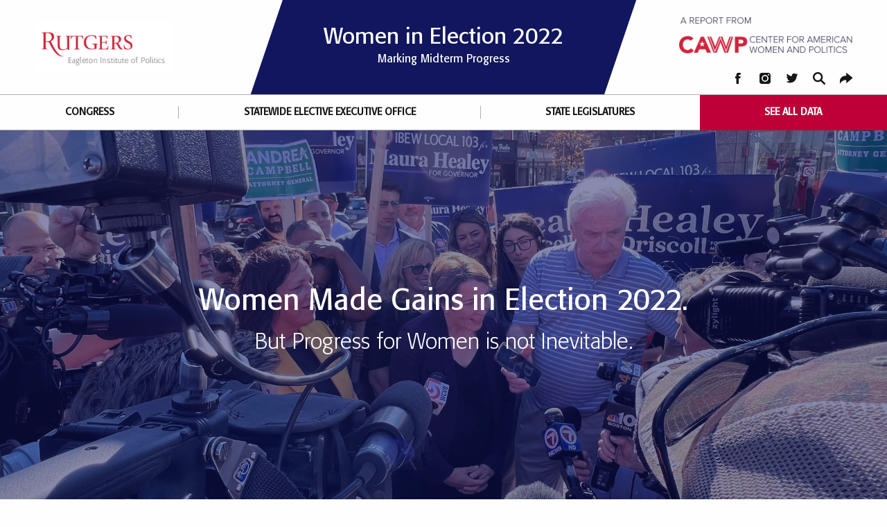

--- FILE ---
content_type: text/html; charset=UTF-8
request_url: https://womenrun.rutgers.edu/2022-report/
body_size: 9366
content:
<!doctype html>
<html class="no-js" lang="en-US">

<head>
	<meta charset="UTF-8" />
	<meta name="viewport" content="width=device-width, initial-scale=1.0" />
	<title>2022 &#8211; CAWP Reports</title>
<meta name='robots' content='max-image-preview:large' />
<link rel='dns-prefetch' href='//womenrun.rutgers.edu' />
<link rel='dns-prefetch' href='//ajax.googleapis.com' />
<link rel='dns-prefetch' href='//fonts.googleapis.com' />
<link rel='dns-prefetch' href='//s.w.org' />
<link rel='stylesheet' id='wp-block-library-css'  href='https://womenrun.rutgers.edu/wp-includes/css/dist/block-library/style.min.css?ver=6.0' type='text/css' media='all' />
<style id='wp-block-library-inline-css' type='text/css'>
.has-text-align-justify{text-align:justify;}
</style>
<link rel='stylesheet' id='wp-components-css'  href='https://womenrun.rutgers.edu/wp-includes/css/dist/components/style.min.css?ver=6.0' type='text/css' media='all' />
<link rel='stylesheet' id='wp-block-editor-css'  href='https://womenrun.rutgers.edu/wp-includes/css/dist/block-editor/style.min.css?ver=6.0' type='text/css' media='all' />
<link rel='stylesheet' id='wp-nux-css'  href='https://womenrun.rutgers.edu/wp-includes/css/dist/nux/style.min.css?ver=6.0' type='text/css' media='all' />
<link rel='stylesheet' id='wp-reusable-blocks-css'  href='https://womenrun.rutgers.edu/wp-includes/css/dist/reusable-blocks/style.min.css?ver=6.0' type='text/css' media='all' />
<link rel='stylesheet' id='wp-editor-css'  href='https://womenrun.rutgers.edu/wp-includes/css/dist/editor/style.min.css?ver=6.0' type='text/css' media='all' />
<link rel='stylesheet' id='blocks-cgb-style-css-css'  href='https://womenrun.rutgers.edu/wp-content/plugins/site-functionality/blocks/dist/blocks.style.build.css' type='text/css' media='all' />
<link rel='stylesheet' id='mediaelement-css'  href='https://womenrun.rutgers.edu/wp-includes/js/mediaelement/mediaelementplayer-legacy.min.css?ver=4.2.16' type='text/css' media='all' />
<link rel='stylesheet' id='wp-mediaelement-css'  href='https://womenrun.rutgers.edu/wp-includes/js/mediaelement/wp-mediaelement.min.css?ver=6.0' type='text/css' media='all' />
<style id='global-styles-inline-css' type='text/css'>
body{--wp--preset--color--black: #171717;--wp--preset--color--cyan-bluish-gray: #abb8c3;--wp--preset--color--white: #fff;--wp--preset--color--pale-pink: #f78da7;--wp--preset--color--vivid-red: #cf2e2e;--wp--preset--color--luminous-vivid-orange: #ff6900;--wp--preset--color--luminous-vivid-amber: #fcb900;--wp--preset--color--light-green-cyan: #7bdcb5;--wp--preset--color--vivid-green-cyan: #00d084;--wp--preset--color--pale-cyan-blue: #8ed1fc;--wp--preset--color--vivid-cyan-blue: #0693e3;--wp--preset--color--vivid-purple: #9b51e0;--wp--preset--color--primary: #11155e;--wp--preset--color--secondary: #be0037;--wp--preset--color--gray: #eeeeee;--wp--preset--gradient--vivid-cyan-blue-to-vivid-purple: linear-gradient(135deg,rgba(6,147,227,1) 0%,rgb(155,81,224) 100%);--wp--preset--gradient--light-green-cyan-to-vivid-green-cyan: linear-gradient(135deg,rgb(122,220,180) 0%,rgb(0,208,130) 100%);--wp--preset--gradient--luminous-vivid-amber-to-luminous-vivid-orange: linear-gradient(135deg,rgba(252,185,0,1) 0%,rgba(255,105,0,1) 100%);--wp--preset--gradient--luminous-vivid-orange-to-vivid-red: linear-gradient(135deg,rgba(255,105,0,1) 0%,rgb(207,46,46) 100%);--wp--preset--gradient--very-light-gray-to-cyan-bluish-gray: linear-gradient(135deg,rgb(238,238,238) 0%,rgb(169,184,195) 100%);--wp--preset--gradient--cool-to-warm-spectrum: linear-gradient(135deg,rgb(74,234,220) 0%,rgb(151,120,209) 20%,rgb(207,42,186) 40%,rgb(238,44,130) 60%,rgb(251,105,98) 80%,rgb(254,248,76) 100%);--wp--preset--gradient--blush-light-purple: linear-gradient(135deg,rgb(255,206,236) 0%,rgb(152,150,240) 100%);--wp--preset--gradient--blush-bordeaux: linear-gradient(135deg,rgb(254,205,165) 0%,rgb(254,45,45) 50%,rgb(107,0,62) 100%);--wp--preset--gradient--luminous-dusk: linear-gradient(135deg,rgb(255,203,112) 0%,rgb(199,81,192) 50%,rgb(65,88,208) 100%);--wp--preset--gradient--pale-ocean: linear-gradient(135deg,rgb(255,245,203) 0%,rgb(182,227,212) 50%,rgb(51,167,181) 100%);--wp--preset--gradient--electric-grass: linear-gradient(135deg,rgb(202,248,128) 0%,rgb(113,206,126) 100%);--wp--preset--gradient--midnight: linear-gradient(135deg,rgb(2,3,129) 0%,rgb(40,116,252) 100%);--wp--preset--duotone--dark-grayscale: url('#wp-duotone-dark-grayscale');--wp--preset--duotone--grayscale: url('#wp-duotone-grayscale');--wp--preset--duotone--purple-yellow: url('#wp-duotone-purple-yellow');--wp--preset--duotone--blue-red: url('#wp-duotone-blue-red');--wp--preset--duotone--midnight: url('#wp-duotone-midnight');--wp--preset--duotone--magenta-yellow: url('#wp-duotone-magenta-yellow');--wp--preset--duotone--purple-green: url('#wp-duotone-purple-green');--wp--preset--duotone--blue-orange: url('#wp-duotone-blue-orange');--wp--preset--font-size--small: 13px;--wp--preset--font-size--medium: 20px;--wp--preset--font-size--large: 36px;--wp--preset--font-size--x-large: 42px;}.has-black-color{color: var(--wp--preset--color--black) !important;}.has-cyan-bluish-gray-color{color: var(--wp--preset--color--cyan-bluish-gray) !important;}.has-white-color{color: var(--wp--preset--color--white) !important;}.has-pale-pink-color{color: var(--wp--preset--color--pale-pink) !important;}.has-vivid-red-color{color: var(--wp--preset--color--vivid-red) !important;}.has-luminous-vivid-orange-color{color: var(--wp--preset--color--luminous-vivid-orange) !important;}.has-luminous-vivid-amber-color{color: var(--wp--preset--color--luminous-vivid-amber) !important;}.has-light-green-cyan-color{color: var(--wp--preset--color--light-green-cyan) !important;}.has-vivid-green-cyan-color{color: var(--wp--preset--color--vivid-green-cyan) !important;}.has-pale-cyan-blue-color{color: var(--wp--preset--color--pale-cyan-blue) !important;}.has-vivid-cyan-blue-color{color: var(--wp--preset--color--vivid-cyan-blue) !important;}.has-vivid-purple-color{color: var(--wp--preset--color--vivid-purple) !important;}.has-black-background-color{background-color: var(--wp--preset--color--black) !important;}.has-cyan-bluish-gray-background-color{background-color: var(--wp--preset--color--cyan-bluish-gray) !important;}.has-white-background-color{background-color: var(--wp--preset--color--white) !important;}.has-pale-pink-background-color{background-color: var(--wp--preset--color--pale-pink) !important;}.has-vivid-red-background-color{background-color: var(--wp--preset--color--vivid-red) !important;}.has-luminous-vivid-orange-background-color{background-color: var(--wp--preset--color--luminous-vivid-orange) !important;}.has-luminous-vivid-amber-background-color{background-color: var(--wp--preset--color--luminous-vivid-amber) !important;}.has-light-green-cyan-background-color{background-color: var(--wp--preset--color--light-green-cyan) !important;}.has-vivid-green-cyan-background-color{background-color: var(--wp--preset--color--vivid-green-cyan) !important;}.has-pale-cyan-blue-background-color{background-color: var(--wp--preset--color--pale-cyan-blue) !important;}.has-vivid-cyan-blue-background-color{background-color: var(--wp--preset--color--vivid-cyan-blue) !important;}.has-vivid-purple-background-color{background-color: var(--wp--preset--color--vivid-purple) !important;}.has-black-border-color{border-color: var(--wp--preset--color--black) !important;}.has-cyan-bluish-gray-border-color{border-color: var(--wp--preset--color--cyan-bluish-gray) !important;}.has-white-border-color{border-color: var(--wp--preset--color--white) !important;}.has-pale-pink-border-color{border-color: var(--wp--preset--color--pale-pink) !important;}.has-vivid-red-border-color{border-color: var(--wp--preset--color--vivid-red) !important;}.has-luminous-vivid-orange-border-color{border-color: var(--wp--preset--color--luminous-vivid-orange) !important;}.has-luminous-vivid-amber-border-color{border-color: var(--wp--preset--color--luminous-vivid-amber) !important;}.has-light-green-cyan-border-color{border-color: var(--wp--preset--color--light-green-cyan) !important;}.has-vivid-green-cyan-border-color{border-color: var(--wp--preset--color--vivid-green-cyan) !important;}.has-pale-cyan-blue-border-color{border-color: var(--wp--preset--color--pale-cyan-blue) !important;}.has-vivid-cyan-blue-border-color{border-color: var(--wp--preset--color--vivid-cyan-blue) !important;}.has-vivid-purple-border-color{border-color: var(--wp--preset--color--vivid-purple) !important;}.has-vivid-cyan-blue-to-vivid-purple-gradient-background{background: var(--wp--preset--gradient--vivid-cyan-blue-to-vivid-purple) !important;}.has-light-green-cyan-to-vivid-green-cyan-gradient-background{background: var(--wp--preset--gradient--light-green-cyan-to-vivid-green-cyan) !important;}.has-luminous-vivid-amber-to-luminous-vivid-orange-gradient-background{background: var(--wp--preset--gradient--luminous-vivid-amber-to-luminous-vivid-orange) !important;}.has-luminous-vivid-orange-to-vivid-red-gradient-background{background: var(--wp--preset--gradient--luminous-vivid-orange-to-vivid-red) !important;}.has-very-light-gray-to-cyan-bluish-gray-gradient-background{background: var(--wp--preset--gradient--very-light-gray-to-cyan-bluish-gray) !important;}.has-cool-to-warm-spectrum-gradient-background{background: var(--wp--preset--gradient--cool-to-warm-spectrum) !important;}.has-blush-light-purple-gradient-background{background: var(--wp--preset--gradient--blush-light-purple) !important;}.has-blush-bordeaux-gradient-background{background: var(--wp--preset--gradient--blush-bordeaux) !important;}.has-luminous-dusk-gradient-background{background: var(--wp--preset--gradient--luminous-dusk) !important;}.has-pale-ocean-gradient-background{background: var(--wp--preset--gradient--pale-ocean) !important;}.has-electric-grass-gradient-background{background: var(--wp--preset--gradient--electric-grass) !important;}.has-midnight-gradient-background{background: var(--wp--preset--gradient--midnight) !important;}.has-small-font-size{font-size: var(--wp--preset--font-size--small) !important;}.has-medium-font-size{font-size: var(--wp--preset--font-size--medium) !important;}.has-large-font-size{font-size: var(--wp--preset--font-size--large) !important;}.has-x-large-font-size{font-size: var(--wp--preset--font-size--x-large) !important;}
</style>
<link rel='stylesheet' id='wpex-font-awesome-css'  href='https://womenrun.rutgers.edu/wp-content/plugins/wp-timelines/css/font-awesome/css/font-awesome.min.css?ver=6.0' type='text/css' media='all' />
<link rel='stylesheet' id='wpex-google-fonts-css'  href='//fonts.googleapis.com/css?family=Source+Sans+Pro%7CRoboto+sans-serif%7CRoboto+sans-serif&#038;ver=1.0.0' type='text/css' media='all' />
<link rel='stylesheet' id='wpex-ex_s_lick-css'  href='https://womenrun.rutgers.edu/wp-content/plugins/wp-timelines/js/ex_s_lick/ex_s_lick.css?ver=6.0' type='text/css' media='all' />
<link rel='stylesheet' id='wpex-ex_s_lick-theme-css'  href='https://womenrun.rutgers.edu/wp-content/plugins/wp-timelines/js/ex_s_lick/ex_s_lick-theme.css?ver=6.0' type='text/css' media='all' />
<link rel='stylesheet' id='wpex-timeline-animate-css'  href='https://womenrun.rutgers.edu/wp-content/plugins/wp-timelines/css/animate.css?ver=6.0' type='text/css' media='all' />
<link rel='stylesheet' id='wpex-timeline-css-css'  href='https://womenrun.rutgers.edu/wp-content/plugins/wp-timelines/css/style.css?ver=6.0' type='text/css' media='all' />
<link rel='stylesheet' id='wpex-timeline-sidebyside-css'  href='https://womenrun.rutgers.edu/wp-content/plugins/wp-timelines/css/style-sidebyside.css?ver=6.0' type='text/css' media='all' />
<link rel='stylesheet' id='wpex-horiz-css-css'  href='https://womenrun.rutgers.edu/wp-content/plugins/wp-timelines/css/horiz-style.css?ver=3.2' type='text/css' media='all' />
<link rel='stylesheet' id='wpex-timeline-dark-css-css'  href='https://womenrun.rutgers.edu/wp-content/plugins/wp-timelines/css/dark.css?ver=6.0' type='text/css' media='all' />
<style id='wpex-timeline-dark-css-inline-css' type='text/css'>
    .wpex-timeline > li .wpex-timeline-icon .fa{font-weight: normal;}
    	.wpextl-loadicon,
    .wpextl-loadicon::before,
	.wpextl-loadicon::after{ border-left-color:#000000}
    .wpex-filter > .fa,
    .wpex-endlabel.wpex-loadmore span, .wpex-tltitle.wpex-loadmore span, .wpex-loadmore .loadmore-timeline,
    .wpex-timeline-list.show-icon .wpex-timeline > li:after, .wpex-timeline-list.show-icon .wpex-timeline > li:first-child:before,
    .wpex-timeline-list.show-icon .wpex-timeline.style-center > li .wpex-content-left .wpex-leftdate,
    .wpex-timeline-list.show-icon li .wpex-timeline-icon .fa,
    .wpex .timeline-details .wptl-readmore > a:hover,
    .wpex-spinner > div,
    .wpex.horizontal-timeline .ex_s_lick-prev:hover, .wpex.horizontal-timeline .ex_s_lick-next:hover,
    .wpex.horizontal-timeline .horizontal-content .ex_s_lick-next:hover,
    .wpex.horizontal-timeline .horizontal-content .ex_s_lick-prev:hover,
    .wpex.horizontal-timeline .horizontal-nav li.ex_s_lick-current span.tl-point:before,
    .wpex.horizontal-timeline.tl-hozsteps .horizontal-nav li.ex_s_lick-current span.tl-point i,
    .timeline-navigation a.btn,
    .timeline-navigation div > a,
    .wpex.horizontal-timeline.ex-multi-item .horizontal-nav li .wpex_point:before,
    .wpex.horizontal-timeline.ex-multi-item .horizontal-nav li.ex_s_lick-current .wpex_point:before,
    .wpex.wpex-horizontal-3.ex-multi-item .horizontal-nav  h2 a,
    .wpex-timeline-list:not(.show-icon) .wptl-feature-name span,
    .wpex.horizontal-timeline.ex-multi-item:not(.wpex-horizontal-4) .horizontal-nav li span.wpex_point,
    .wpex.horizontal-timeline.ex-multi-item:not(.wpex-horizontal-4) .horizontal-nav li span.wpex_point,
    .show-wide_img .wpex-timeline > li .wpex-timeline-time span.tll-date,
    .wpex-timeline-list.show-bg.left-tl li .wpex-timeline-label .wpex-content-left .wpex-leftdate,
    .wpex-timeline-list.show-simple:not(.show-simple-bod) ul li .wpex-timeline-time .tll-date,
    .show-box-color .tlb-time,
    .sidebyside-tl.show-classic span.tll-date,
    .wptl-back-to-list a,
    .wpex-timeline > li .wpex-timeline-icon .fa{ background:#000000}
    .wpex-timeline-list.show-icon li .wpex-timeline-icon .fa:before,
    .wpex-filter span.active,
    .wpex-timeline-list.show-simple.show-simple-bod ul li .wpex-timeline-time .tll-date,
    .wpex-timeline-list.show-simple .wptl-readmore-center a,
    .wpex.horizontal-timeline .ex_s_lick-prev, .wpex.horizontal-timeline .ex_s_lick-next,
    .wpex.horizontal-timeline.tl-hozsteps .horizontal-nav li.prev_item:not(.ex_s_lick-current) span.tl-point i,
    .wpex.horizontal-timeline.ex-multi-item .horizontal-nav li span.wpex_point i,
    .wpex-timeline-list.show-clean .wpex-timeline > li .wpex-timeline-label h2,
    .wpex-timeline-list.show-simple li .wpex-timeline-icon .fa:not(.no-icon):before,
    .wpex.horizontal-timeline .extl-hoz-sbs .horizontal-nav li span.tl-point i,
    .show-wide_img.left-tl .wpex-timeline > li .wpex-timeline-icon .fa:not(.no-icon):not(.icon-img):before,
    .wpex-timeline > li .wpex-timeline-time span:last-child{ color:#000000}
    .wpex .timeline-details .wptl-readmore > a,
    .wpex.horizontal-timeline .ex_s_lick-prev:hover, .wpex.horizontal-timeline .ex_s_lick-next:hover,
    .wpex.horizontal-timeline .horizontal-content .ex_s_lick-next:hover,
    .wpex.horizontal-timeline .horizontal-content .ex_s_lick-prev:hover,
    .wpex.horizontal-timeline .horizontal-nav li.ex_s_lick-current span.tl-point:before,
    .wpex.horizontal-timeline .ex_s_lick-prev, .wpex.horizontal-timeline .ex_s_lick-next,
    .wpex.horizontal-timeline .timeline-pos-select,
    .wpex.horizontal-timeline .horizontal-nav li.prev_item span.tl-point:before,
    .wpex.horizontal-timeline.tl-hozsteps .horizontal-nav li.ex_s_lick-current span.tl-point i,
    .wpex.horizontal-timeline.tl-hozsteps .timeline-hr, .wpex.horizontal-timeline.tl-hozsteps .timeline-pos-select,
    .wpex.horizontal-timeline.tl-hozsteps .horizontal-nav li.prev_item span.tl-point i,
    .wpex-timeline-list.left-tl.show-icon .wptl-feature-name,
    .wpex-timeline-list.show-icon .wptl-feature-name span,
    .wpex.horizontal-timeline.ex-multi-item .horizontal-nav li span.wpex_point i,
    .wpex.horizontal-timeline.ex-multi-item.wpex-horizontal-4 .wpextt_templates .wptl-readmore a,
    .wpex-timeline-list.show-box-color .style-center > li:nth-child(odd) .wpex-timeline-label,
	.wpex-timeline-list.show-box-color .style-center > li .wpex-timeline-label,
	.wpex-timeline-list.show-box-color .style-center > li:nth-child(odd) .wpex-timeline-icon .fa:after,
    .extl-lb .gslide-description.description-right h3.lb-title:after,
    .wpex.horizontal-timeline.ex-multi-item .extl-hoz-sbs.style-7 .extl-sbd-details,
	.wpex-timeline-list.show-box-color li .wpex-timeline-icon i:after,
    .wpex.horizontal-timeline .extl-hoz-sbs .horizontal-nav li span.tl-point i,
    .wpex.wpex-horizontal-3.ex-multi-item .horizontal-nav .wpextt_templates .wptl-readmore a{border-color: #000000;}
    .wpex-timeline > li .wpex-timeline-label:before,
    .show-wide_img .wpex-timeline > li .wpex-timeline-time span.tll-date:before, 
    .wpex-timeline > li .wpex-timeline-label:before,
    .wpex-timeline-list.show-wide_img.left-tl .wpex-timeline > li .wpex-timeline-time span.tll-date:before,
    .wpex-timeline-list.show-icon.show-bg .wpex-timeline > li .wpex-timeline-label:after,
    .wpex-timeline-list.show-icon .wpex-timeline.style-center > li .wpex-timeline-label:after
    {border-right-color: #000000;}
    .wpex-filter span,
    .wpex-timeline > li .wpex-timeline-label{border-left-color: #000000;}
    .wpex-timeline-list.show-wide_img .wpex-timeline > li .timeline-details,
    .wpex.horizontal-timeline.ex-multi-item:not(.wpex-horizontal-4) .horizontal-nav li span.wpex_point:after{border-top-color: #000000;}
    .wpex.wpex-horizontal-3.ex-multi-item .wpex-timeline-label .timeline-details:after{border-bottom-color: #000000;}
    @media (min-width: 768px){
        .wpex-timeline.style-center > li:nth-child(odd) .wpex-timeline-label{border-right-color: #000000;}
        .show-wide_img .wpex-timeline > li:nth-child(even) .wpex-timeline-time span.tll-date:before,
        .wpex-timeline.style-center > li:nth-child(odd) .wpex-timeline-label:before,
        .wpex-timeline-list.show-icon .style-center > li:nth-child(odd) .wpex-timeline-label:after{border-left-color: #000000;}
    }
		.wpex-timeline-list,
    .wpex .wptl-excerpt,
    .wpex-single-timeline,
    .glightbox-clean .gslide-desc,
    .extl-hoz-sbd-ct,
	.wpex{font-family: "Roboto sans-serif", sans-serif;}
    .wptl-excerpt,
    .glightbox-clean .gslide-desc,
    .extl-hoz-sbd-ct,
    .wptl-filter-box select,
    .wpex-timeline > li .wpex-timeline-label{color: #595959;}
    .wpex-timeline-list,
    .wpex .wptl-excerpt,
    .wpex-single-timeline,
	.wpex,
    .wptl-filter-box select,
    .glightbox-clean .gslide-desc,
    .wpex-timeline > li .wpex-timeline-label{font-size:10px;}
	.wpex-single-timeline h1.tl-title,
	.wpex-timeline-list.show-icon li .wpex-content-left,
    .wpex-timeline-list .wptl-feature-name span,
    .wpex .wpex-dates a, .wpex h2, .wpex h2 a, .wpex .timeline-details h2,
    .wpex-timeline > li .wpex-timeline-time span:last-child,
    .extl-lb .gslide-description.description-right h3.lb-title,
    .wpex-timeline > li .wpex-timeline-label h2 a,
    .wpex.horizontal-timeline .extl-hoz-sbs h2 a, 
    .wpex.horizontal-timeline .wpex-timeline-label h2 a,
    .wpex .timeline-details h2{
        font-family: "Roboto sans-serif", sans-serif;        color:#000000;    }
	.wpex-single-timeline h1.tl-title,
    .wpex-timeline-list .wptl-feature-name span,
    .wpex-timeline > li .wpex-timeline-time span:last-child,
    .extl-lb .gslide-description.description-right h3.lb-title,
	.wpex h2, .wpex h2 a, .wpex .timeline-details h2, .wpex .timeline-details h2{font-size: 18px;}
.wpex-timeline-list .wpex-timeline .tlct-shortdes  p {
    font-size: 11pt;
    line-height: 1.2;
}
@media (max-width: 520px){
.wpex-timeline-list:not(.show-icon).show-simple .wpex-timeline > li:first-child:before, .wpex-timeline-list:not(.show-icon).show-clean  .wpex-timeline > li .wpex-timeline-icon .fa, .wpex-timeline > li:after{ left:20px}
.wpex-timeline-list:not(.show-icon).show-simple .wpex-timeline > li .wpex-timeline-label {margin-left: 45px;}
.wpex-timeline-list:not(.show-icon).show-simple .wpex-timeline-icon:before,
.wpex-timeline-list:not(.show-icon).show-simple .wpex-timeline.style-center > li .wpex-timeline-icon .fa {left: -25px;}
.wpex-timeline-list:not(.show-icon).show-simple li.wptl-feature .wpex-timeline-icon a i.fa {top: -1px;}
}
</style>
<link rel='stylesheet' id='tooltipster-styles-css'  href='https://womenrun.rutgers.edu/wp-content/themes/cawp/dist/assets/lib/tooltipster/dist/css/tooltipster.bundle.min.css?ver=2.10.4' type='text/css' media='all' />
<link rel='stylesheet' id='main-stylesheet-css'  href='https://womenrun.rutgers.edu/wp-content/themes/cawp/dist/assets/css/app.css?ver=2.10.4' type='text/css' media='all' />
<link rel='stylesheet' id='jetpack_css-css'  href='https://womenrun.rutgers.edu/wp-content/plugins/jetpack/css/jetpack.css?ver=11.0' type='text/css' media='all' />
<script type='text/javascript' src='https://ajax.googleapis.com/ajax/libs/jquery/3.2.1/jquery.min.js?ver=3.2.1' id='jquery-js'></script>
<link rel="https://api.w.org/" href="https://womenrun.rutgers.edu/wp-json/" /><link rel="alternate" type="application/json" href="https://womenrun.rutgers.edu/wp-json/wp/v2/pages/1738" /><link rel="alternate" type="application/json+oembed" href="https://womenrun.rutgers.edu/wp-json/oembed/1.0/embed?url=https%3A%2F%2Fwomenrun.rutgers.edu%2F2022-report%2F" />
<link rel="alternate" type="text/xml+oembed" href="https://womenrun.rutgers.edu/wp-json/oembed/1.0/embed?url=https%3A%2F%2Fwomenrun.rutgers.edu%2F2022-report%2F&#038;format=xml" />
<style>img#wpstats{display:none}</style>
			<style type="text/css" id="wp-custom-css">
			.wpex-timeline > li .wpex-timeline-label h2, .wpex .wpex-dates a, .wpex h2, .wpex h2 a, .wpex-single-timeline h1.tl-title, .wpex .timeline-details h2, .extl-lb .gslide-description.description-right h3, .wpex .timeline-details h2{
	font-weight: 700;
}

.top-title a, .wp-block-cover__inner-container a, .entry-pagination a, .page-navigation a, a.fn-citation, a.button {
	text-decoration: none;
}

a {
	text-decoration: underline;
}

.post-1343 .wp-block-group__inner-container {
    padding-top: 0;
    padding-bottom: 0;
}

.post-906 .entry-title {display: none;}

.footer-1 a.has-small-font-size {
	text-decoration: underline;
}

p.has-text-color a {
    color: inherit;
}
		</style>
		</head>

<body class="page-template page-template-page-templates page-template-front-page page-template-page-templatesfront-page-php page page-id-1738 page-parent wp-embed-responsive offcanvas">

	
<nav id="main-mobile-nav" class="off-canvas offcanvas-full-screen position-right" data-off-canvas data-transition="overlap" data-off-canvas data-auto-focus="false" role="navigation">
  <div class="offcanvas-full-screen-inner menu">
    <button class="close-button" aria-label="Close Menu" type="button" data-close>
      <span aria-hidden="true"></span>
	</button>
	
	<h2 class="navigation-label">Navigation</h2>

    <nav class="main-navigation offcanvas-full-screen-menu main-menu__mobile"><ul id="menu-2022" class="main-menu"><li id="menu-item-1797" class="menu-item menu-item-type-post_type menu-item-object-page menu-item-1797"><a href="https://womenrun.rutgers.edu/2022-report/congress/">Congress</a></li>
<li id="menu-item-1795" class="menu-item menu-item-type-post_type menu-item-object-page menu-item-1795"><a href="https://womenrun.rutgers.edu/2022-report/statewide-elective-executive-office/">Statewide Elective Executive Office</a></li>
<li id="menu-item-1796" class="menu-item menu-item-type-post_type menu-item-object-page menu-item-1796"><a href="https://womenrun.rutgers.edu/2022-report/state-legislatures/">State Legislatures</a></li>
<li id="menu-item-1803" class="highlight menu-item menu-item-type-post_type menu-item-object-page menu-item-1803"><a href="https://womenrun.rutgers.edu/2022-report/data-visualization-bank/">See All Data</a></li>
</ul></nav>
	<div class="copyright">
		Copyright &copy; 2026 Rutgers, The State University of New Jersey, an equal opportunity, affirmative action institution. All rights reserved.	</div>

	<nav class="privacy-navigation"><ul id="menu-privacy" class="menu privacy-menu"><li id="menu-item-254" class="menu-item menu-item-type-custom menu-item-object-custom menu-item-254"><a target="_blank" rel="noopener" href="https://www.cawp.rutgers.edu/privacy">Privacy Policy</a></li>
<li id="menu-item-255" class="menu-item menu-item-type-custom menu-item-object-custom menu-item-255"><a target="_blank" rel="noopener" href="https://www.cawp.rutgers.edu/terms-use">Terms of Use</a></li>
<li id="menu-item-720" class="menu-item menu-item-type-custom menu-item-object-custom menu-item-720"><a href="https://www.rutgers.edu/">Rutgers.edu</a></li>
<li id="menu-item-719" class="menu-item menu-item-type-custom menu-item-object-custom menu-item-719"><a href="https://search.rutgers.edu/">Search Rutgers</a></li>
</ul></nav>
	<nav class="social-navigation"><ul id="menu-social" class="menu social-menu"><li id="menu-item-149" class="menu-item menu-item-type-custom menu-item-object-custom menu-item-149"><a target="_blank" rel="noopener" href="https://www.facebook.com/womenandpolitics"><i class="icon"></i><span class="screen-reader-text">Facebook</span></a></li>
<li id="menu-item-151" class="menu-item menu-item-type-custom menu-item-object-custom menu-item-151"><a target="_blank" rel="noopener" href="https://www.instagram.com/womenandpolitics/?hl=en"><i class="icon"></i><span class="screen-reader-text">Instagram</span></a></li>
<li id="menu-item-150" class="menu-item menu-item-type-custom menu-item-object-custom menu-item-150"><a target="_blank" rel="noopener" href="https://twitter.com/CAWP_RU"><i class="icon"></i><span class="screen-reader-text">Twitter</span></a></li>
<li id="menu-item-778" class="menu-item menu-item-type-custom menu-item-object-custom menu-item-778"><a target="_blank" rel="noopener" href="https://search.rutgers.edu"><i class="icon"></i><span class="screen-reader-text">Search Rutgers</span></a></li>
</ul></nav>
  </div>
</nav>
	<div id="page" class="site off-canvas-content" data-off-canvas-content>

		<header class="site-header" role="banner">

			<div class="top-branding">
				<div class="top-left">
					<div id="media_image-2" class="widget widget_media_image"><a href="https://www.rutgers.edu" target="_blank" rel="noopener"><img width="200" height="55" src="https://womenrun.rutgers.edu/wp-content/uploads/2019/09/rutgers-logo.png" class="image wp-image-181  attachment-full size-full" alt="Rutgers Eagleton Institute of Politics" loading="lazy" style="max-width: 100%; height: auto;" title="Rutgers Logo" /></a></div>				</div>
				<div class="top-title">
											<a href="https://womenrun.rutgers.edu/2022-report/" rel="home">
							<h1 class="site-title">Women in Election 2022								<div class="site-tagline">Marking Midterm Progress</div>
							</h1>
						</a>
									</div>
				<div class="top-right">
					<div id="media_image-9" class="widget widget_media_image"><a href="https://cawp.rutgers.edu"><img width="274" height="58" src="https://womenrun.rutgers.edu/wp-content/uploads/2021/03/cawp-logo-report.png" class="image wp-image-688  attachment-full size-full" alt="A report from Center for American Women and Politics" loading="lazy" style="max-width: 100%; height: auto;" /></a></div>					<nav class="social-navigation"><ul id="menu-social-1" class="menu social-menu"><li class="menu-item menu-item-type-custom menu-item-object-custom menu-item-149"><a target="_blank" rel="noopener" href="https://www.facebook.com/womenandpolitics"><i class="icon"></i><span class="screen-reader-text">Facebook</span></a></li>
<li class="menu-item menu-item-type-custom menu-item-object-custom menu-item-151"><a target="_blank" rel="noopener" href="https://www.instagram.com/womenandpolitics/?hl=en"><i class="icon"></i><span class="screen-reader-text">Instagram</span></a></li>
<li class="menu-item menu-item-type-custom menu-item-object-custom menu-item-150"><a target="_blank" rel="noopener" href="https://twitter.com/CAWP_RU"><i class="icon"></i><span class="screen-reader-text">Twitter</span></a></li>
<li class="menu-item menu-item-type-custom menu-item-object-custom menu-item-778"><a target="_blank" rel="noopener" href="https://search.rutgers.edu"><i class="icon"></i><span class="screen-reader-text">Search Rutgers</span></a></li>
</ul></nav>				</div>
			</div>

			<button id="main-menu-mobile-trigger" aria-label="Main Menu" class="open-button button show-for-small-only" type="button" data-toggle="main-mobile-nav"></button>
			<nav class="site-navigation hide-for-small-only" role="navigation" id="primary-navigation">
				<!-- <div class="top-bar"> -->
				<ul id="main-menu" class="menu"><li class="menu-item menu-item-type-post_type menu-item-object-page menu-item-1797"><a href="https://womenrun.rutgers.edu/2022-report/congress/">Congress</a></li>
<li class="menu-item menu-item-type-post_type menu-item-object-page menu-item-1795"><a href="https://womenrun.rutgers.edu/2022-report/statewide-elective-executive-office/">Statewide Elective Executive Office</a></li>
<li class="menu-item menu-item-type-post_type menu-item-object-page menu-item-1796"><a href="https://womenrun.rutgers.edu/2022-report/state-legislatures/">State Legislatures</a></li>
<li class="highlight menu-item menu-item-type-post_type menu-item-object-page menu-item-1803"><a href="https://womenrun.rutgers.edu/2022-report/data-visualization-bank/">See All Data</a></li>
</ul>				<!-- </div> -->
			</nav>

		</header>

<div class="main-container">
	<div class="main-grid">
		<main class="main-content-full-width">
							
<article id="post-1738" class="post-1738 page type-page status-publish hentry">
			<header>
			<h1 class="entry-title hide">2022</h1>
		</header>
		<div class="entry-content">
		
<div class="wp-block-cover alignfull is-light has-parallax" style="background-image:url(https://womenrun.rutgers.edu/wp-content/uploads/2022/12/healey_fb_w-driscoll-press.jpeg)"><span aria-hidden="true" class="wp-block-cover__background has-primary-background-color has-background-dim"></span><div class="wp-block-cover__inner-container">
<h1 class="has-text-align-center has-white-color has-text-color">Women Made Gains in Election 2022. </h1>



<p class="has-text-align-center has-white-color has-text-color">But Progress for Women is not Inevitable.</p>
</div></div>



<section class="wp-block-functionality-group alignfull has-background block-group first-section"><div class="wp-block-functionality-group__inner-container inner-container">
<p>Women made gains in representation as a result of the 2022 election, but these gains were more modest and less unbalanced across party lines than in the elections of 2018 and 2020. This report analyzes women’s electoral success in 2022, focusing on the numbers, and puts it into historical context—with special attention to how 2022 compared to the historic elections that preceded it.</p>



<p>Women ran for and won elective office in record numbers in 2018 and 2020, though success varied significantly by political party; Democratic women were responsible for nearly all the growth in women’s political representation in 2018 while Republican women’s rebound in 2020 contributed most to the gains for women candidates and officeholders. The 2022 election signaled relative stasis for women’s representation – particularly at the congressional level – as candidates, nominees, and officeholders, with less variance within and across political parties than in the past two cycles.</p>



<p>This report details the numeric gains and sites for stasis for women, with particular attention to differences with men, between parties, and among women of different racial and ethnic groups. Together, they demonstrate that the trend toward gender parity in political leadership is inconsistent and that evaluating progress for women requires attentiveness to differences across party, race and ethnicity, geography, and time.</p>



<p></p>



<p class="has-black-color has-white-background-color has-text-color has-background has-small-font-size"><strong>Report Terminology and Methodology:</strong> Throughout this report, <strong>“candidates”</strong> refer to candidates who filed and appeared on primary ballots as well as any candidates who were added to general election ballots to fill vacancies. Candidates who withdrew before any votes were cast and who did not appear on primary ballots are not included. <strong>“Nominees” </strong>refer to those candidates who appeared on general election ballots. Candidates and nominees for non-voting delegate positions are not included in these analyses, consistent with CAWP’s reporting and calculations of women officeholders. Candidate and nominee counts include only major-party candidates and nominees, with the exception of third-party incumbents and/or winners, and candidates and nominees in non-partisan contests. Any additional unique cases are noted in report text or chart notes. CAWP’s reporting of candidates, nominees, and officeholders by race/ethnicity has evolved over time. Beginning in election 2022, CAWP no longer reports an aggregate number of “women of color” in our data collections on candidates and officeholders and instead provides disaggregated data for all women by race and ethnicity. Because multiracial women are included in counts for each group with which they identify, adding the numbers of women by group will not yield the total number of women of color candidates, nominees, or officeholders. For more information on CAWP’s historic and current collection of race/ethnicity data, please see our&nbsp;<a href="https://cawp.rutgers.edu/node/9363">methodological statement</a>.&nbsp;</p>
</div></section>



<p></p>
			</div>
</article>
					</main>
	</div><!-- .main-grid -->
		<section class="entry-pagination alignfull has-secondary-background-color">
		<div class="grid-container">
			<div class="pagination-label">Up Next</div>
			<h4 class="pagination-link">
				<a href="https://womenrun.rutgers.edu/?page_id=1740" rel="bookmark" >U.S. Congress<i class="arrow-right">&rarr;</i></a>
			</h4>
		</div>
	</section>
</div>

<footer class="footer-container">
	<div class="footer-grid">

		<section class="footer-1">
			<div id="media_image-5" class="widget widget_media_image"><h6 class="widget-title hide">Logo</h6><a href="https://www.cawp.rutgers.edu" target="_blank" rel="noopener"><img width="379" height="38" src="https://womenrun.rutgers.edu/wp-content/uploads/2019/09/cawp-logo-2.png" class="image wp-image-172  attachment-full size-full" alt="" loading="lazy" style="max-width: 100%; height: auto;" title="Rudgers Logo" srcset="https://womenrun.rutgers.edu/wp-content/uploads/2019/09/cawp-logo-2.png 379w, https://womenrun.rutgers.edu/wp-content/uploads/2019/09/cawp-logo-2-300x30.png 300w" sizes="(max-width: 639px) 98vw, (max-width: 1199px) 64vw, 379px" /></a></div><div id="text-8" class="widget widget_text">			<div class="textwidget"><nav class="social-navigation"><ul id="menu-social-2" class="menu social-menu"><li class="menu-item menu-item-type-custom menu-item-object-custom menu-item-149"><a target="_blank" rel="noopener" href="https://www.facebook.com/womenandpolitics"><i class="icon"></i><span class="screen-reader-text">Facebook</span></a></li>
<li class="menu-item menu-item-type-custom menu-item-object-custom menu-item-151"><a target="_blank" rel="noopener" href="https://www.instagram.com/womenandpolitics/?hl=en"><i class="icon"></i><span class="screen-reader-text">Instagram</span></a></li>
<li class="menu-item menu-item-type-custom menu-item-object-custom menu-item-150"><a target="_blank" rel="noopener" href="https://twitter.com/CAWP_RU"><i class="icon"></i><span class="screen-reader-text">Twitter</span></a></li>
<li class="menu-item menu-item-type-custom menu-item-object-custom menu-item-778"><a target="_blank" rel="noopener" href="https://search.rutgers.edu"><i class="icon"></i><span class="screen-reader-text">Search Rutgers</span></a></li>
</ul></nav>
</div>
		</div><div id="text-2" class="widget widget_text"><h6 class="widget-title hide">Address</h6>			<div class="textwidget"><p>Eagleton Institute of Politics<br />
Rutgers University<br />
191 Ryders Lane<br />
New Brunswick, New Jersey 08901<br />
848.932.9384<br />
cawp.info@eagleton.rutgers.edu</p>
</div>
		</div><div id="nav_menu-3" class="widget widget_nav_menu"><div class="menu-privacy-container"><ul id="menu-privacy-1" class="menu"><li class="menu-item menu-item-type-custom menu-item-object-custom menu-item-254"><a target="_blank" rel="noopener" href="https://www.cawp.rutgers.edu/privacy">Privacy Policy</a></li>
<li class="menu-item menu-item-type-custom menu-item-object-custom menu-item-255"><a target="_blank" rel="noopener" href="https://www.cawp.rutgers.edu/terms-use">Terms of Use</a></li>
<li class="menu-item menu-item-type-custom menu-item-object-custom menu-item-720"><a href="https://www.rutgers.edu/">Rutgers.edu</a></li>
<li class="menu-item menu-item-type-custom menu-item-object-custom menu-item-719"><a href="https://search.rutgers.edu/">Search Rutgers</a></li>
</ul></div></div>		</section>
				<section class="footer-2">
							<div class="widget">
																<h2 class="hide">Suggested Citation</h2>
						<p><strong>Suggested Citation</strong></p>
						<p>Dittmar, Kelly. 2022. <em>Women in Election 2022: Marking Midterm Progress</em>. Center for American Women and Politics, Eagleton Institute of Politics, Rutgers University, New Brunswick, NJ.</p>
<p><a href="https://womenrun.rutgers.edu/2022-report/acknowledgments/" rel="noopener" target="_blank">Acknowledgments</a></p>
									</div>
					</section>
				<section class="footer-3">
			<div class="menu-main-menu-container"><ul id="main-menu" class="menu"><li class="menu-item menu-item-type-post_type menu-item-object-page menu-item-1797"><a href="https://womenrun.rutgers.edu/2022-report/congress/">Congress</a></li>
<li class="menu-item menu-item-type-post_type menu-item-object-page menu-item-1795"><a href="https://womenrun.rutgers.edu/2022-report/statewide-elective-executive-office/">Statewide Elective Executive Office</a></li>
<li class="menu-item menu-item-type-post_type menu-item-object-page menu-item-1796"><a href="https://womenrun.rutgers.edu/2022-report/state-legislatures/">State Legislatures</a></li>
<li class="highlight menu-item menu-item-type-post_type menu-item-object-page menu-item-1803"><a href="https://womenrun.rutgers.edu/2022-report/data-visualization-bank/">See All Data</a></li>
</ul></div>
			<div id="text-9" class="widget widget_text">			<div class="textwidget"><p>Rutgers is an equal access/equal opportunity institution. Individuals with disabilities are encouraged to direct suggestions, comments, or complaints concerning any accessibility with Rutgers websites to <a class="c-link" href="mailto:accessibility@rutgers.edu" target="_blank" rel="noopener noreferrer" data-stringify-link="http://rutgers.edu" data-sk="tooltip_parent">accessibility@rutgers.edu</a> or complete the <a href="https://it.rutgers.edu/it-accessibility-initiative/barrierform/" target="_blank" rel="noopener">Report Accessibility Barrier / Provide Feedback Form</a>.</p>
<p>© 2026 Rutgers, The State University of New Jersey</p>
</div>
		</div>
			<nav class="privacy-navigation"><ul id="menu-privacy-2" class="menu privacy-menu"><li class="menu-item menu-item-type-custom menu-item-object-custom menu-item-254"><a target="_blank" rel="noopener" href="https://www.cawp.rutgers.edu/privacy">Privacy Policy</a></li>
<li class="menu-item menu-item-type-custom menu-item-object-custom menu-item-255"><a target="_blank" rel="noopener" href="https://www.cawp.rutgers.edu/terms-use">Terms of Use</a></li>
<li class="menu-item menu-item-type-custom menu-item-object-custom menu-item-720"><a href="https://www.rutgers.edu/">Rutgers.edu</a></li>
<li class="menu-item menu-item-type-custom menu-item-object-custom menu-item-719"><a href="https://search.rutgers.edu/">Search Rutgers</a></li>
</ul></nav>		</section>

	</div>
</footer>


</div><!-- Close off-canvas content -->

<script type='text/javascript' src='//stats.wp.com/w.js?ver=202604' id='jp-tracks-js'></script>
<script type='text/javascript' src='https://womenrun.rutgers.edu/wp-content/plugins/jetpack/jetpack_vendor/automattic/jetpack-connection/dist/tracks-callables.js?minify=false&#038;ver=6a523a75718ae929383b31ce65ae3d2a' id='jp-tracks-functions-js'></script>
<script type='text/javascript' id='cawp-scripts-js-extra'>
/* <![CDATA[ */
var cawpVars = {"currentUrl":"https:\/\/womenrun.rutgers.edu\/2022-report"};
/* ]]> */
</script>
<script type='text/javascript' src='https://womenrun.rutgers.edu/wp-content/themes/cawp/dist/assets/js/app.js?ver=2.10.4' id='cawp-scripts-js'></script>
</body>

</html>


--- FILE ---
content_type: text/css
request_url: https://womenrun.rutgers.edu/wp-content/themes/cawp/dist/assets/css/app.css?ver=2.10.4
body_size: 234146
content:
@charset "UTF-8";
@font-face {
  font-family: 'Formata BQ';
  src: local("Formata Light"), local("FormataBQ-Light"), url("../fonts/formata-bq/FormataBQ-Light.woff2") format("woff2"), url("../fonts/formata-bq/FormataBQ-Light.woff") format("woff"), url("../fonts/formata-bq/FormataBQ-Light.ttf") format("truetype");
  font-weight: 300;
  font-style: normal; }

@font-face {
  font-family: 'Formata BQ';
  src: local("Formata Regular"), local("FormataBQ-Regular"), url("../fonts/formata-bq/FormataBQ-Regular.woff2") format("woff2"), url("../fonts/formata-bq/FormataBQ-Regular.woff") format("woff"), url("../fonts/formata-bq/FormataBQ-Regular.ttf") format("truetype");
  font-weight: 500;
  font-style: normal; }

@font-face {
  font-family: 'Roboto';
  src: local("Roboto Thin"), local("Roboto-Thin"), url("../fonts/roboto/Roboto-Thin.woff2") format("woff2"), url("../fonts/roboto/Roboto-Thin.woff") format("woff"), url("../fonts/roboto/Roboto-Thin.ttf") format("truetype");
  font-weight: 100;
  font-style: normal; }

@font-face {
  font-family: 'Roboto';
  src: local("Roboto Bold"), local("Roboto-Bold"), url("../fonts/roboto/Roboto-Bold.woff2") format("woff2"), url("../fonts/roboto/Roboto-Bold.woff") format("woff"), url("../fonts/roboto/Roboto-Bold.ttf") format("truetype");
  font-weight: bold;
  font-style: normal; }

@font-face {
  font-family: 'Roboto';
  src: local("Roboto Medium"), local("Roboto-Medium"), url("../fonts/roboto/Roboto-Medium.woff2") format("woff2"), url("../fonts/roboto/Roboto-Medium.woff") format("woff"), url("../fonts/roboto/Roboto-Medium.ttf") format("truetype");
  font-weight: 500;
  font-style: normal; }

@font-face {
  font-family: 'Roboto';
  src: local("Roboto Light"), local("Roboto-Light"), url("../fonts/roboto/Roboto-Light.woff2") format("woff2"), url("../fonts/roboto/Roboto-Light.woff") format("woff"), url("../fonts/roboto/Roboto-Light.ttf") format("truetype");
  font-weight: 300;
  font-style: normal; }

@font-face {
  font-family: 'Roboto';
  src: local("Roboto"), local("Roboto-Regular"), url("../fonts/roboto/Roboto-Regular.woff2") format("woff2"), url("../fonts/roboto/Roboto-Regular.woff") format("woff"), url("../fonts/roboto/Roboto-Regular.ttf") format("truetype");
  font-weight: normal;
  font-style: normal; }

@font-face {
  font-family: 'Roboto';
  src: local("Roboto Black"), local("Roboto-Black"), url("Roboto-Black.woff2") format("woff2"), url("Roboto-Black.woff") format("woff"), url("Roboto-Black.ttf") format("truetype");
  font-weight: 900;
  font-style: normal; }

/**
 * Foundation for Sites by ZURB
 * Version 6.5.1
 * foundation.zurb.com
 * Licensed under MIT Open Source
 */
@media print, screen and (min-width: 51.25em) {
  .reveal, .reveal.tiny, .reveal.small, .reveal.large {
    right: auto;
    left: auto;
    margin: 0 auto; } }

/*! normalize.css v8.0.0 | MIT License | github.com/necolas/normalize.css */
html {
  line-height: 1.15;
  -webkit-text-size-adjust: 100%; }

body {
  margin: 0; }

h1 {
  font-size: 2em;
  margin: 0.67em 0; }

hr {
  box-sizing: content-box;
  height: 0;
  overflow: visible; }

pre {
  font-family: monospace, monospace;
  font-size: 1em; }

a {
  background-color: transparent; }

abbr[title] {
  border-bottom: none;
  text-decoration: underline;
  text-decoration: underline dotted; }

b,
strong {
  font-weight: bolder; }

code,
kbd,
samp {
  font-family: monospace, monospace;
  font-size: 1em; }

small {
  font-size: 80%; }

sub,
sup {
  font-size: 75%;
  line-height: 0;
  position: relative;
  vertical-align: baseline; }

sub {
  bottom: -0.25em; }

sup {
  top: -0.5em; }

img {
  border-style: none; }

button,
input,
optgroup,
select,
textarea {
  font-family: inherit;
  font-size: 100%;
  line-height: 1.15;
  margin: 0; }

button,
input {
  overflow: visible; }

button,
select {
  text-transform: none; }

button,
[type="button"],
[type="reset"],
[type="submit"] {
  -webkit-appearance: button; }

button::-moz-focus-inner,
[type="button"]::-moz-focus-inner,
[type="reset"]::-moz-focus-inner,
[type="submit"]::-moz-focus-inner {
  border-style: none;
  padding: 0; }

button:-moz-focusring,
[type="button"]:-moz-focusring,
[type="reset"]:-moz-focusring,
[type="submit"]:-moz-focusring {
  outline: 1px dotted ButtonText; }

fieldset {
  padding: 0.35em 0.75em 0.625em; }

legend {
  box-sizing: border-box;
  color: inherit;
  display: table;
  max-width: 100%;
  padding: 0;
  white-space: normal; }

progress {
  vertical-align: baseline; }

textarea {
  overflow: auto; }

[type="checkbox"],
[type="radio"] {
  box-sizing: border-box;
  padding: 0; }

[type="number"]::-webkit-inner-spin-button,
[type="number"]::-webkit-outer-spin-button {
  height: auto; }

[type="search"] {
  -webkit-appearance: textfield;
  outline-offset: -2px; }

[type="search"]::-webkit-search-decoration {
  -webkit-appearance: none; }

::-webkit-file-upload-button {
  -webkit-appearance: button;
  font: inherit; }

details {
  display: block; }

summary {
  display: list-item; }

template {
  display: none; }

[hidden] {
  display: none; }

.foundation-mq {
  font-family: "small=0em&medium=51.25em&large=64em&xlarge=75em&xxlarge=90em"; }

html {
  box-sizing: border-box;
  font-size: 100%; }

*,
*::before,
*::after {
  box-sizing: inherit; }

body {
  margin: 0;
  padding: 0;
  background: #fefefe;
  font-family: "Roboto", sans-serif;
  font-weight: normal;
  line-height: 1.5;
  color: #171717;
  -webkit-font-smoothing: antialiased;
  -moz-osx-font-smoothing: grayscale; }

img {
  display: inline-block;
  vertical-align: middle;
  max-width: 100%;
  height: auto;
  -ms-interpolation-mode: bicubic; }

textarea {
  height: auto;
  min-height: 50px;
  border-radius: 0; }

select {
  box-sizing: border-box;
  width: 100%;
  border-radius: 0; }

.map_canvas img,
.map_canvas embed,
.map_canvas object,
.mqa-display img,
.mqa-display embed,
.mqa-display object {
  max-width: none !important; }

button {
  padding: 0;
  -webkit-appearance: none;
     -moz-appearance: none;
          appearance: none;
  border: 0;
  border-radius: 0;
  background: transparent;
  line-height: 1;
  cursor: auto; }
  [data-whatinput='mouse'] button {
    outline: 0; }

pre {
  overflow: auto; }

button,
input,
optgroup,
select,
textarea {
  font-family: inherit; }

.is-visible {
  display: block !important; }

.is-hidden {
  display: none !important; }

.grid-container {
  padding-right: 1rem;
  padding-left: 1rem;
  max-width: 75rem;
  margin: 0 auto; }
  @media print, screen and (min-width: 51.25em) {
    .grid-container {
      padding-right: 1.25rem;
      padding-left: 1.25rem; } }
  .grid-container.fluid {
    padding-right: 1rem;
    padding-left: 1rem;
    max-width: 100%;
    margin: 0 auto; }
    @media print, screen and (min-width: 51.25em) {
      .grid-container.fluid {
        padding-right: 1.25rem;
        padding-left: 1.25rem; } }
  .grid-container.full {
    padding-right: 0;
    padding-left: 0;
    max-width: 100%;
    margin: 0 auto; }

.grid-x {
  display: -webkit-flex;
  display: -ms-flexbox;
  display: flex;
  -webkit-flex-flow: row wrap;
      -ms-flex-flow: row wrap;
          flex-flow: row wrap; }

.cell {
  -webkit-flex: 0 0 auto;
      -ms-flex: 0 0 auto;
          flex: 0 0 auto;
  min-height: 0px;
  min-width: 0px;
  width: 100%; }
  .cell.auto {
    -webkit-flex: 1 1 0px;
        -ms-flex: 1 1 0px;
            flex: 1 1 0px; }
  .cell.shrink {
    -webkit-flex: 0 0 auto;
        -ms-flex: 0 0 auto;
            flex: 0 0 auto; }

.grid-x > .auto {
  width: auto; }

.grid-x > .shrink {
  width: auto; }

.grid-x > .small-shrink, .grid-x > .small-full, .grid-x > .small-1, .grid-x > .small-2, .grid-x > .small-3, .grid-x > .small-4, .grid-x > .small-5, .grid-x > .small-6, .grid-x > .small-7, .grid-x > .small-8, .grid-x > .small-9, .grid-x > .small-10, .grid-x > .small-11, .grid-x > .small-12 {
  -webkit-flex-basis: auto;
      -ms-flex-preferred-size: auto;
          flex-basis: auto; }

@media print, screen and (min-width: 51.25em) {
  .grid-x > .medium-shrink, .grid-x > .medium-full, .grid-x > .medium-1, .grid-x > .medium-2, .grid-x > .medium-3, .grid-x > .medium-4, .grid-x > .medium-5, .grid-x > .medium-6, .grid-x > .medium-7, .grid-x > .medium-8, .grid-x > .medium-9, .grid-x > .medium-10, .grid-x > .medium-11, .grid-x > .medium-12 {
    -webkit-flex-basis: auto;
        -ms-flex-preferred-size: auto;
            flex-basis: auto; } }

@media print, screen and (min-width: 64em) {
  .grid-x > .large-shrink, .grid-x > .large-full, .grid-x > .large-1, .grid-x > .large-2, .grid-x > .large-3, .grid-x > .large-4, .grid-x > .large-5, .grid-x > .large-6, .grid-x > .large-7, .grid-x > .large-8, .grid-x > .large-9, .grid-x > .large-10, .grid-x > .large-11, .grid-x > .large-12 {
    -webkit-flex-basis: auto;
        -ms-flex-preferred-size: auto;
            flex-basis: auto; } }

.grid-x > .small-1, .grid-x > .small-2, .grid-x > .small-3, .grid-x > .small-4, .grid-x > .small-5, .grid-x > .small-6, .grid-x > .small-7, .grid-x > .small-8, .grid-x > .small-9, .grid-x > .small-10, .grid-x > .small-11, .grid-x > .small-12 {
  -webkit-flex: 0 0 auto;
      -ms-flex: 0 0 auto;
          flex: 0 0 auto; }

.grid-x > .small-1 {
  width: 8.33333%; }

.grid-x > .small-2 {
  width: 16.66667%; }

.grid-x > .small-3 {
  width: 25%; }

.grid-x > .small-4 {
  width: 33.33333%; }

.grid-x > .small-5 {
  width: 41.66667%; }

.grid-x > .small-6 {
  width: 50%; }

.grid-x > .small-7 {
  width: 58.33333%; }

.grid-x > .small-8 {
  width: 66.66667%; }

.grid-x > .small-9 {
  width: 75%; }

.grid-x > .small-10 {
  width: 83.33333%; }

.grid-x > .small-11 {
  width: 91.66667%; }

.grid-x > .small-12 {
  width: 100%; }

@media print, screen and (min-width: 51.25em) {
  .grid-x > .medium-auto {
    -webkit-flex: 1 1 0px;
        -ms-flex: 1 1 0px;
            flex: 1 1 0px;
    width: auto; }
  .grid-x > .medium-shrink, .grid-x > .medium-1, .grid-x > .medium-2, .grid-x > .medium-3, .grid-x > .medium-4, .grid-x > .medium-5, .grid-x > .medium-6, .grid-x > .medium-7, .grid-x > .medium-8, .grid-x > .medium-9, .grid-x > .medium-10, .grid-x > .medium-11, .grid-x > .medium-12 {
    -webkit-flex: 0 0 auto;
        -ms-flex: 0 0 auto;
            flex: 0 0 auto; }
  .grid-x > .medium-shrink {
    width: auto; }
  .grid-x > .medium-1 {
    width: 8.33333%; }
  .grid-x > .medium-2 {
    width: 16.66667%; }
  .grid-x > .medium-3 {
    width: 25%; }
  .grid-x > .medium-4 {
    width: 33.33333%; }
  .grid-x > .medium-5 {
    width: 41.66667%; }
  .grid-x > .medium-6 {
    width: 50%; }
  .grid-x > .medium-7 {
    width: 58.33333%; }
  .grid-x > .medium-8 {
    width: 66.66667%; }
  .grid-x > .medium-9 {
    width: 75%; }
  .grid-x > .medium-10 {
    width: 83.33333%; }
  .grid-x > .medium-11 {
    width: 91.66667%; }
  .grid-x > .medium-12 {
    width: 100%; } }

@media print, screen and (min-width: 64em) {
  .grid-x > .large-auto {
    -webkit-flex: 1 1 0px;
        -ms-flex: 1 1 0px;
            flex: 1 1 0px;
    width: auto; }
  .grid-x > .large-shrink, .grid-x > .large-1, .grid-x > .large-2, .grid-x > .large-3, .grid-x > .large-4, .grid-x > .large-5, .grid-x > .large-6, .grid-x > .large-7, .grid-x > .large-8, .grid-x > .large-9, .grid-x > .large-10, .grid-x > .large-11, .grid-x > .large-12 {
    -webkit-flex: 0 0 auto;
        -ms-flex: 0 0 auto;
            flex: 0 0 auto; }
  .grid-x > .large-shrink {
    width: auto; }
  .grid-x > .large-1 {
    width: 8.33333%; }
  .grid-x > .large-2 {
    width: 16.66667%; }
  .grid-x > .large-3 {
    width: 25%; }
  .grid-x > .large-4 {
    width: 33.33333%; }
  .grid-x > .large-5 {
    width: 41.66667%; }
  .grid-x > .large-6 {
    width: 50%; }
  .grid-x > .large-7 {
    width: 58.33333%; }
  .grid-x > .large-8 {
    width: 66.66667%; }
  .grid-x > .large-9 {
    width: 75%; }
  .grid-x > .large-10 {
    width: 83.33333%; }
  .grid-x > .large-11 {
    width: 91.66667%; }
  .grid-x > .large-12 {
    width: 100%; } }

.grid-margin-x:not(.grid-x) > .cell {
  width: auto; }

.grid-margin-y:not(.grid-y) > .cell {
  height: auto; }

.grid-margin-x {
  margin-left: -1rem;
  margin-right: -1rem; }
  @media print, screen and (min-width: 51.25em) {
    .grid-margin-x {
      margin-left: -1.25rem;
      margin-right: -1.25rem; } }
  .grid-margin-x > .cell {
    width: calc(100% - 2rem);
    margin-left: 1rem;
    margin-right: 1rem; }
  @media print, screen and (min-width: 51.25em) {
    .grid-margin-x > .cell {
      width: calc(100% - 2.5rem);
      margin-left: 1.25rem;
      margin-right: 1.25rem; } }
  .grid-margin-x > .auto {
    width: auto; }
  .grid-margin-x > .shrink {
    width: auto; }
  .grid-margin-x > .small-1 {
    width: calc(8.33333% - 2rem); }
  .grid-margin-x > .small-2 {
    width: calc(16.66667% - 2rem); }
  .grid-margin-x > .small-3 {
    width: calc(25% - 2rem); }
  .grid-margin-x > .small-4 {
    width: calc(33.33333% - 2rem); }
  .grid-margin-x > .small-5 {
    width: calc(41.66667% - 2rem); }
  .grid-margin-x > .small-6 {
    width: calc(50% - 2rem); }
  .grid-margin-x > .small-7 {
    width: calc(58.33333% - 2rem); }
  .grid-margin-x > .small-8 {
    width: calc(66.66667% - 2rem); }
  .grid-margin-x > .small-9 {
    width: calc(75% - 2rem); }
  .grid-margin-x > .small-10 {
    width: calc(83.33333% - 2rem); }
  .grid-margin-x > .small-11 {
    width: calc(91.66667% - 2rem); }
  .grid-margin-x > .small-12 {
    width: calc(100% - 2rem); }
  @media print, screen and (min-width: 51.25em) {
    .grid-margin-x > .auto {
      width: auto; }
    .grid-margin-x > .shrink {
      width: auto; }
    .grid-margin-x > .small-1 {
      width: calc(8.33333% - 2.5rem); }
    .grid-margin-x > .small-2 {
      width: calc(16.66667% - 2.5rem); }
    .grid-margin-x > .small-3 {
      width: calc(25% - 2.5rem); }
    .grid-margin-x > .small-4 {
      width: calc(33.33333% - 2.5rem); }
    .grid-margin-x > .small-5 {
      width: calc(41.66667% - 2.5rem); }
    .grid-margin-x > .small-6 {
      width: calc(50% - 2.5rem); }
    .grid-margin-x > .small-7 {
      width: calc(58.33333% - 2.5rem); }
    .grid-margin-x > .small-8 {
      width: calc(66.66667% - 2.5rem); }
    .grid-margin-x > .small-9 {
      width: calc(75% - 2.5rem); }
    .grid-margin-x > .small-10 {
      width: calc(83.33333% - 2.5rem); }
    .grid-margin-x > .small-11 {
      width: calc(91.66667% - 2.5rem); }
    .grid-margin-x > .small-12 {
      width: calc(100% - 2.5rem); }
    .grid-margin-x > .medium-auto {
      width: auto; }
    .grid-margin-x > .medium-shrink {
      width: auto; }
    .grid-margin-x > .medium-1 {
      width: calc(8.33333% - 2.5rem); }
    .grid-margin-x > .medium-2 {
      width: calc(16.66667% - 2.5rem); }
    .grid-margin-x > .medium-3 {
      width: calc(25% - 2.5rem); }
    .grid-margin-x > .medium-4 {
      width: calc(33.33333% - 2.5rem); }
    .grid-margin-x > .medium-5 {
      width: calc(41.66667% - 2.5rem); }
    .grid-margin-x > .medium-6 {
      width: calc(50% - 2.5rem); }
    .grid-margin-x > .medium-7 {
      width: calc(58.33333% - 2.5rem); }
    .grid-margin-x > .medium-8 {
      width: calc(66.66667% - 2.5rem); }
    .grid-margin-x > .medium-9 {
      width: calc(75% - 2.5rem); }
    .grid-margin-x > .medium-10 {
      width: calc(83.33333% - 2.5rem); }
    .grid-margin-x > .medium-11 {
      width: calc(91.66667% - 2.5rem); }
    .grid-margin-x > .medium-12 {
      width: calc(100% - 2.5rem); } }
  @media print, screen and (min-width: 64em) {
    .grid-margin-x > .large-auto {
      width: auto; }
    .grid-margin-x > .large-shrink {
      width: auto; }
    .grid-margin-x > .large-1 {
      width: calc(8.33333% - 2.5rem); }
    .grid-margin-x > .large-2 {
      width: calc(16.66667% - 2.5rem); }
    .grid-margin-x > .large-3 {
      width: calc(25% - 2.5rem); }
    .grid-margin-x > .large-4 {
      width: calc(33.33333% - 2.5rem); }
    .grid-margin-x > .large-5 {
      width: calc(41.66667% - 2.5rem); }
    .grid-margin-x > .large-6 {
      width: calc(50% - 2.5rem); }
    .grid-margin-x > .large-7 {
      width: calc(58.33333% - 2.5rem); }
    .grid-margin-x > .large-8 {
      width: calc(66.66667% - 2.5rem); }
    .grid-margin-x > .large-9 {
      width: calc(75% - 2.5rem); }
    .grid-margin-x > .large-10 {
      width: calc(83.33333% - 2.5rem); }
    .grid-margin-x > .large-11 {
      width: calc(91.66667% - 2.5rem); }
    .grid-margin-x > .large-12 {
      width: calc(100% - 2.5rem); } }

.grid-padding-x .grid-padding-x {
  margin-right: -1rem;
  margin-left: -1rem; }
  @media print, screen and (min-width: 51.25em) {
    .grid-padding-x .grid-padding-x {
      margin-right: -1.25rem;
      margin-left: -1.25rem; } }

.grid-container:not(.full) > .grid-padding-x {
  margin-right: -1rem;
  margin-left: -1rem; }
  @media print, screen and (min-width: 51.25em) {
    .grid-container:not(.full) > .grid-padding-x {
      margin-right: -1.25rem;
      margin-left: -1.25rem; } }

.grid-padding-x > .cell {
  padding-right: 1rem;
  padding-left: 1rem; }
  @media print, screen and (min-width: 51.25em) {
    .grid-padding-x > .cell {
      padding-right: 1.25rem;
      padding-left: 1.25rem; } }

.small-up-1 > .cell {
  width: 100%; }

.small-up-2 > .cell {
  width: 50%; }

.small-up-3 > .cell {
  width: 33.33333%; }

.small-up-4 > .cell {
  width: 25%; }

.small-up-5 > .cell {
  width: 20%; }

.small-up-6 > .cell {
  width: 16.66667%; }

.small-up-7 > .cell {
  width: 14.28571%; }

.small-up-8 > .cell {
  width: 12.5%; }

@media print, screen and (min-width: 51.25em) {
  .medium-up-1 > .cell {
    width: 100%; }
  .medium-up-2 > .cell {
    width: 50%; }
  .medium-up-3 > .cell {
    width: 33.33333%; }
  .medium-up-4 > .cell {
    width: 25%; }
  .medium-up-5 > .cell {
    width: 20%; }
  .medium-up-6 > .cell {
    width: 16.66667%; }
  .medium-up-7 > .cell {
    width: 14.28571%; }
  .medium-up-8 > .cell {
    width: 12.5%; } }

@media print, screen and (min-width: 64em) {
  .large-up-1 > .cell {
    width: 100%; }
  .large-up-2 > .cell {
    width: 50%; }
  .large-up-3 > .cell {
    width: 33.33333%; }
  .large-up-4 > .cell {
    width: 25%; }
  .large-up-5 > .cell {
    width: 20%; }
  .large-up-6 > .cell {
    width: 16.66667%; }
  .large-up-7 > .cell {
    width: 14.28571%; }
  .large-up-8 > .cell {
    width: 12.5%; } }

.grid-margin-x.small-up-1 > .cell {
  width: calc(100% - 2rem); }

.grid-margin-x.small-up-2 > .cell {
  width: calc(50% - 2rem); }

.grid-margin-x.small-up-3 > .cell {
  width: calc(33.33333% - 2rem); }

.grid-margin-x.small-up-4 > .cell {
  width: calc(25% - 2rem); }

.grid-margin-x.small-up-5 > .cell {
  width: calc(20% - 2rem); }

.grid-margin-x.small-up-6 > .cell {
  width: calc(16.66667% - 2rem); }

.grid-margin-x.small-up-7 > .cell {
  width: calc(14.28571% - 2rem); }

.grid-margin-x.small-up-8 > .cell {
  width: calc(12.5% - 2rem); }

@media print, screen and (min-width: 51.25em) {
  .grid-margin-x.small-up-1 > .cell {
    width: calc(100% - 2.5rem); }
  .grid-margin-x.small-up-2 > .cell {
    width: calc(50% - 2.5rem); }
  .grid-margin-x.small-up-3 > .cell {
    width: calc(33.33333% - 2.5rem); }
  .grid-margin-x.small-up-4 > .cell {
    width: calc(25% - 2.5rem); }
  .grid-margin-x.small-up-5 > .cell {
    width: calc(20% - 2.5rem); }
  .grid-margin-x.small-up-6 > .cell {
    width: calc(16.66667% - 2.5rem); }
  .grid-margin-x.small-up-7 > .cell {
    width: calc(14.28571% - 2.5rem); }
  .grid-margin-x.small-up-8 > .cell {
    width: calc(12.5% - 2.5rem); }
  .grid-margin-x.medium-up-1 > .cell {
    width: calc(100% - 2.5rem); }
  .grid-margin-x.medium-up-2 > .cell {
    width: calc(50% - 2.5rem); }
  .grid-margin-x.medium-up-3 > .cell {
    width: calc(33.33333% - 2.5rem); }
  .grid-margin-x.medium-up-4 > .cell {
    width: calc(25% - 2.5rem); }
  .grid-margin-x.medium-up-5 > .cell {
    width: calc(20% - 2.5rem); }
  .grid-margin-x.medium-up-6 > .cell {
    width: calc(16.66667% - 2.5rem); }
  .grid-margin-x.medium-up-7 > .cell {
    width: calc(14.28571% - 2.5rem); }
  .grid-margin-x.medium-up-8 > .cell {
    width: calc(12.5% - 2.5rem); } }

@media print, screen and (min-width: 64em) {
  .grid-margin-x.large-up-1 > .cell {
    width: calc(100% - 2.5rem); }
  .grid-margin-x.large-up-2 > .cell {
    width: calc(50% - 2.5rem); }
  .grid-margin-x.large-up-3 > .cell {
    width: calc(33.33333% - 2.5rem); }
  .grid-margin-x.large-up-4 > .cell {
    width: calc(25% - 2.5rem); }
  .grid-margin-x.large-up-5 > .cell {
    width: calc(20% - 2.5rem); }
  .grid-margin-x.large-up-6 > .cell {
    width: calc(16.66667% - 2.5rem); }
  .grid-margin-x.large-up-7 > .cell {
    width: calc(14.28571% - 2.5rem); }
  .grid-margin-x.large-up-8 > .cell {
    width: calc(12.5% - 2.5rem); } }

.small-margin-collapse {
  margin-right: 0;
  margin-left: 0; }
  .small-margin-collapse > .cell {
    margin-right: 0;
    margin-left: 0; }
  .small-margin-collapse > .small-1 {
    width: 8.33333%; }
  .small-margin-collapse > .small-2 {
    width: 16.66667%; }
  .small-margin-collapse > .small-3 {
    width: 25%; }
  .small-margin-collapse > .small-4 {
    width: 33.33333%; }
  .small-margin-collapse > .small-5 {
    width: 41.66667%; }
  .small-margin-collapse > .small-6 {
    width: 50%; }
  .small-margin-collapse > .small-7 {
    width: 58.33333%; }
  .small-margin-collapse > .small-8 {
    width: 66.66667%; }
  .small-margin-collapse > .small-9 {
    width: 75%; }
  .small-margin-collapse > .small-10 {
    width: 83.33333%; }
  .small-margin-collapse > .small-11 {
    width: 91.66667%; }
  .small-margin-collapse > .small-12 {
    width: 100%; }
  @media print, screen and (min-width: 51.25em) {
    .small-margin-collapse > .medium-1 {
      width: 8.33333%; }
    .small-margin-collapse > .medium-2 {
      width: 16.66667%; }
    .small-margin-collapse > .medium-3 {
      width: 25%; }
    .small-margin-collapse > .medium-4 {
      width: 33.33333%; }
    .small-margin-collapse > .medium-5 {
      width: 41.66667%; }
    .small-margin-collapse > .medium-6 {
      width: 50%; }
    .small-margin-collapse > .medium-7 {
      width: 58.33333%; }
    .small-margin-collapse > .medium-8 {
      width: 66.66667%; }
    .small-margin-collapse > .medium-9 {
      width: 75%; }
    .small-margin-collapse > .medium-10 {
      width: 83.33333%; }
    .small-margin-collapse > .medium-11 {
      width: 91.66667%; }
    .small-margin-collapse > .medium-12 {
      width: 100%; } }
  @media print, screen and (min-width: 64em) {
    .small-margin-collapse > .large-1 {
      width: 8.33333%; }
    .small-margin-collapse > .large-2 {
      width: 16.66667%; }
    .small-margin-collapse > .large-3 {
      width: 25%; }
    .small-margin-collapse > .large-4 {
      width: 33.33333%; }
    .small-margin-collapse > .large-5 {
      width: 41.66667%; }
    .small-margin-collapse > .large-6 {
      width: 50%; }
    .small-margin-collapse > .large-7 {
      width: 58.33333%; }
    .small-margin-collapse > .large-8 {
      width: 66.66667%; }
    .small-margin-collapse > .large-9 {
      width: 75%; }
    .small-margin-collapse > .large-10 {
      width: 83.33333%; }
    .small-margin-collapse > .large-11 {
      width: 91.66667%; }
    .small-margin-collapse > .large-12 {
      width: 100%; } }

.small-padding-collapse {
  margin-right: 0;
  margin-left: 0; }
  .small-padding-collapse > .cell {
    padding-right: 0;
    padding-left: 0; }

@media print, screen and (min-width: 51.25em) {
  .medium-margin-collapse {
    margin-right: 0;
    margin-left: 0; }
    .medium-margin-collapse > .cell {
      margin-right: 0;
      margin-left: 0; } }

@media print, screen and (min-width: 51.25em) {
  .medium-margin-collapse > .small-1 {
    width: 8.33333%; }
  .medium-margin-collapse > .small-2 {
    width: 16.66667%; }
  .medium-margin-collapse > .small-3 {
    width: 25%; }
  .medium-margin-collapse > .small-4 {
    width: 33.33333%; }
  .medium-margin-collapse > .small-5 {
    width: 41.66667%; }
  .medium-margin-collapse > .small-6 {
    width: 50%; }
  .medium-margin-collapse > .small-7 {
    width: 58.33333%; }
  .medium-margin-collapse > .small-8 {
    width: 66.66667%; }
  .medium-margin-collapse > .small-9 {
    width: 75%; }
  .medium-margin-collapse > .small-10 {
    width: 83.33333%; }
  .medium-margin-collapse > .small-11 {
    width: 91.66667%; }
  .medium-margin-collapse > .small-12 {
    width: 100%; } }

@media print, screen and (min-width: 51.25em) {
  .medium-margin-collapse > .medium-1 {
    width: 8.33333%; }
  .medium-margin-collapse > .medium-2 {
    width: 16.66667%; }
  .medium-margin-collapse > .medium-3 {
    width: 25%; }
  .medium-margin-collapse > .medium-4 {
    width: 33.33333%; }
  .medium-margin-collapse > .medium-5 {
    width: 41.66667%; }
  .medium-margin-collapse > .medium-6 {
    width: 50%; }
  .medium-margin-collapse > .medium-7 {
    width: 58.33333%; }
  .medium-margin-collapse > .medium-8 {
    width: 66.66667%; }
  .medium-margin-collapse > .medium-9 {
    width: 75%; }
  .medium-margin-collapse > .medium-10 {
    width: 83.33333%; }
  .medium-margin-collapse > .medium-11 {
    width: 91.66667%; }
  .medium-margin-collapse > .medium-12 {
    width: 100%; } }

@media print, screen and (min-width: 64em) {
  .medium-margin-collapse > .large-1 {
    width: 8.33333%; }
  .medium-margin-collapse > .large-2 {
    width: 16.66667%; }
  .medium-margin-collapse > .large-3 {
    width: 25%; }
  .medium-margin-collapse > .large-4 {
    width: 33.33333%; }
  .medium-margin-collapse > .large-5 {
    width: 41.66667%; }
  .medium-margin-collapse > .large-6 {
    width: 50%; }
  .medium-margin-collapse > .large-7 {
    width: 58.33333%; }
  .medium-margin-collapse > .large-8 {
    width: 66.66667%; }
  .medium-margin-collapse > .large-9 {
    width: 75%; }
  .medium-margin-collapse > .large-10 {
    width: 83.33333%; }
  .medium-margin-collapse > .large-11 {
    width: 91.66667%; }
  .medium-margin-collapse > .large-12 {
    width: 100%; } }

@media print, screen and (min-width: 51.25em) {
  .medium-padding-collapse {
    margin-right: 0;
    margin-left: 0; }
    .medium-padding-collapse > .cell {
      padding-right: 0;
      padding-left: 0; } }

@media print, screen and (min-width: 64em) {
  .large-margin-collapse {
    margin-right: 0;
    margin-left: 0; }
    .large-margin-collapse > .cell {
      margin-right: 0;
      margin-left: 0; } }

@media print, screen and (min-width: 64em) {
  .large-margin-collapse > .small-1 {
    width: 8.33333%; }
  .large-margin-collapse > .small-2 {
    width: 16.66667%; }
  .large-margin-collapse > .small-3 {
    width: 25%; }
  .large-margin-collapse > .small-4 {
    width: 33.33333%; }
  .large-margin-collapse > .small-5 {
    width: 41.66667%; }
  .large-margin-collapse > .small-6 {
    width: 50%; }
  .large-margin-collapse > .small-7 {
    width: 58.33333%; }
  .large-margin-collapse > .small-8 {
    width: 66.66667%; }
  .large-margin-collapse > .small-9 {
    width: 75%; }
  .large-margin-collapse > .small-10 {
    width: 83.33333%; }
  .large-margin-collapse > .small-11 {
    width: 91.66667%; }
  .large-margin-collapse > .small-12 {
    width: 100%; } }

@media print, screen and (min-width: 64em) {
  .large-margin-collapse > .medium-1 {
    width: 8.33333%; }
  .large-margin-collapse > .medium-2 {
    width: 16.66667%; }
  .large-margin-collapse > .medium-3 {
    width: 25%; }
  .large-margin-collapse > .medium-4 {
    width: 33.33333%; }
  .large-margin-collapse > .medium-5 {
    width: 41.66667%; }
  .large-margin-collapse > .medium-6 {
    width: 50%; }
  .large-margin-collapse > .medium-7 {
    width: 58.33333%; }
  .large-margin-collapse > .medium-8 {
    width: 66.66667%; }
  .large-margin-collapse > .medium-9 {
    width: 75%; }
  .large-margin-collapse > .medium-10 {
    width: 83.33333%; }
  .large-margin-collapse > .medium-11 {
    width: 91.66667%; }
  .large-margin-collapse > .medium-12 {
    width: 100%; } }

@media print, screen and (min-width: 64em) {
  .large-margin-collapse > .large-1 {
    width: 8.33333%; }
  .large-margin-collapse > .large-2 {
    width: 16.66667%; }
  .large-margin-collapse > .large-3 {
    width: 25%; }
  .large-margin-collapse > .large-4 {
    width: 33.33333%; }
  .large-margin-collapse > .large-5 {
    width: 41.66667%; }
  .large-margin-collapse > .large-6 {
    width: 50%; }
  .large-margin-collapse > .large-7 {
    width: 58.33333%; }
  .large-margin-collapse > .large-8 {
    width: 66.66667%; }
  .large-margin-collapse > .large-9 {
    width: 75%; }
  .large-margin-collapse > .large-10 {
    width: 83.33333%; }
  .large-margin-collapse > .large-11 {
    width: 91.66667%; }
  .large-margin-collapse > .large-12 {
    width: 100%; } }

@media print, screen and (min-width: 64em) {
  .large-padding-collapse {
    margin-right: 0;
    margin-left: 0; }
    .large-padding-collapse > .cell {
      padding-right: 0;
      padding-left: 0; } }

.small-offset-0 {
  margin-left: 0%; }

.grid-margin-x > .small-offset-0 {
  margin-left: calc(0% + 1rem); }

.small-offset-1 {
  margin-left: 8.33333%; }

.grid-margin-x > .small-offset-1 {
  margin-left: calc(8.33333% + 1rem); }

.small-offset-2 {
  margin-left: 16.66667%; }

.grid-margin-x > .small-offset-2 {
  margin-left: calc(16.66667% + 1rem); }

.small-offset-3 {
  margin-left: 25%; }

.grid-margin-x > .small-offset-3 {
  margin-left: calc(25% + 1rem); }

.small-offset-4 {
  margin-left: 33.33333%; }

.grid-margin-x > .small-offset-4 {
  margin-left: calc(33.33333% + 1rem); }

.small-offset-5 {
  margin-left: 41.66667%; }

.grid-margin-x > .small-offset-5 {
  margin-left: calc(41.66667% + 1rem); }

.small-offset-6 {
  margin-left: 50%; }

.grid-margin-x > .small-offset-6 {
  margin-left: calc(50% + 1rem); }

.small-offset-7 {
  margin-left: 58.33333%; }

.grid-margin-x > .small-offset-7 {
  margin-left: calc(58.33333% + 1rem); }

.small-offset-8 {
  margin-left: 66.66667%; }

.grid-margin-x > .small-offset-8 {
  margin-left: calc(66.66667% + 1rem); }

.small-offset-9 {
  margin-left: 75%; }

.grid-margin-x > .small-offset-9 {
  margin-left: calc(75% + 1rem); }

.small-offset-10 {
  margin-left: 83.33333%; }

.grid-margin-x > .small-offset-10 {
  margin-left: calc(83.33333% + 1rem); }

.small-offset-11 {
  margin-left: 91.66667%; }

.grid-margin-x > .small-offset-11 {
  margin-left: calc(91.66667% + 1rem); }

@media print, screen and (min-width: 51.25em) {
  .medium-offset-0 {
    margin-left: 0%; }
  .grid-margin-x > .medium-offset-0 {
    margin-left: calc(0% + 1.25rem); }
  .medium-offset-1 {
    margin-left: 8.33333%; }
  .grid-margin-x > .medium-offset-1 {
    margin-left: calc(8.33333% + 1.25rem); }
  .medium-offset-2 {
    margin-left: 16.66667%; }
  .grid-margin-x > .medium-offset-2 {
    margin-left: calc(16.66667% + 1.25rem); }
  .medium-offset-3 {
    margin-left: 25%; }
  .grid-margin-x > .medium-offset-3 {
    margin-left: calc(25% + 1.25rem); }
  .medium-offset-4 {
    margin-left: 33.33333%; }
  .grid-margin-x > .medium-offset-4 {
    margin-left: calc(33.33333% + 1.25rem); }
  .medium-offset-5 {
    margin-left: 41.66667%; }
  .grid-margin-x > .medium-offset-5 {
    margin-left: calc(41.66667% + 1.25rem); }
  .medium-offset-6 {
    margin-left: 50%; }
  .grid-margin-x > .medium-offset-6 {
    margin-left: calc(50% + 1.25rem); }
  .medium-offset-7 {
    margin-left: 58.33333%; }
  .grid-margin-x > .medium-offset-7 {
    margin-left: calc(58.33333% + 1.25rem); }
  .medium-offset-8 {
    margin-left: 66.66667%; }
  .grid-margin-x > .medium-offset-8 {
    margin-left: calc(66.66667% + 1.25rem); }
  .medium-offset-9 {
    margin-left: 75%; }
  .grid-margin-x > .medium-offset-9 {
    margin-left: calc(75% + 1.25rem); }
  .medium-offset-10 {
    margin-left: 83.33333%; }
  .grid-margin-x > .medium-offset-10 {
    margin-left: calc(83.33333% + 1.25rem); }
  .medium-offset-11 {
    margin-left: 91.66667%; }
  .grid-margin-x > .medium-offset-11 {
    margin-left: calc(91.66667% + 1.25rem); } }

@media print, screen and (min-width: 64em) {
  .large-offset-0 {
    margin-left: 0%; }
  .grid-margin-x > .large-offset-0 {
    margin-left: calc(0% + 1.25rem); }
  .large-offset-1 {
    margin-left: 8.33333%; }
  .grid-margin-x > .large-offset-1 {
    margin-left: calc(8.33333% + 1.25rem); }
  .large-offset-2 {
    margin-left: 16.66667%; }
  .grid-margin-x > .large-offset-2 {
    margin-left: calc(16.66667% + 1.25rem); }
  .large-offset-3 {
    margin-left: 25%; }
  .grid-margin-x > .large-offset-3 {
    margin-left: calc(25% + 1.25rem); }
  .large-offset-4 {
    margin-left: 33.33333%; }
  .grid-margin-x > .large-offset-4 {
    margin-left: calc(33.33333% + 1.25rem); }
  .large-offset-5 {
    margin-left: 41.66667%; }
  .grid-margin-x > .large-offset-5 {
    margin-left: calc(41.66667% + 1.25rem); }
  .large-offset-6 {
    margin-left: 50%; }
  .grid-margin-x > .large-offset-6 {
    margin-left: calc(50% + 1.25rem); }
  .large-offset-7 {
    margin-left: 58.33333%; }
  .grid-margin-x > .large-offset-7 {
    margin-left: calc(58.33333% + 1.25rem); }
  .large-offset-8 {
    margin-left: 66.66667%; }
  .grid-margin-x > .large-offset-8 {
    margin-left: calc(66.66667% + 1.25rem); }
  .large-offset-9 {
    margin-left: 75%; }
  .grid-margin-x > .large-offset-9 {
    margin-left: calc(75% + 1.25rem); }
  .large-offset-10 {
    margin-left: 83.33333%; }
  .grid-margin-x > .large-offset-10 {
    margin-left: calc(83.33333% + 1.25rem); }
  .large-offset-11 {
    margin-left: 91.66667%; }
  .grid-margin-x > .large-offset-11 {
    margin-left: calc(91.66667% + 1.25rem); } }

.grid-y {
  display: -webkit-flex;
  display: -ms-flexbox;
  display: flex;
  -webkit-flex-flow: column nowrap;
      -ms-flex-flow: column nowrap;
          flex-flow: column nowrap; }
  .grid-y > .cell {
    width: auto;
    max-width: none; }
  .grid-y > .auto {
    height: auto; }
  .grid-y > .shrink {
    height: auto; }
  .grid-y > .small-shrink, .grid-y > .small-full, .grid-y > .small-1, .grid-y > .small-2, .grid-y > .small-3, .grid-y > .small-4, .grid-y > .small-5, .grid-y > .small-6, .grid-y > .small-7, .grid-y > .small-8, .grid-y > .small-9, .grid-y > .small-10, .grid-y > .small-11, .grid-y > .small-12 {
    -webkit-flex-basis: auto;
        -ms-flex-preferred-size: auto;
            flex-basis: auto; }
  @media print, screen and (min-width: 51.25em) {
    .grid-y > .medium-shrink, .grid-y > .medium-full, .grid-y > .medium-1, .grid-y > .medium-2, .grid-y > .medium-3, .grid-y > .medium-4, .grid-y > .medium-5, .grid-y > .medium-6, .grid-y > .medium-7, .grid-y > .medium-8, .grid-y > .medium-9, .grid-y > .medium-10, .grid-y > .medium-11, .grid-y > .medium-12 {
      -webkit-flex-basis: auto;
          -ms-flex-preferred-size: auto;
              flex-basis: auto; } }
  @media print, screen and (min-width: 64em) {
    .grid-y > .large-shrink, .grid-y > .large-full, .grid-y > .large-1, .grid-y > .large-2, .grid-y > .large-3, .grid-y > .large-4, .grid-y > .large-5, .grid-y > .large-6, .grid-y > .large-7, .grid-y > .large-8, .grid-y > .large-9, .grid-y > .large-10, .grid-y > .large-11, .grid-y > .large-12 {
      -webkit-flex-basis: auto;
          -ms-flex-preferred-size: auto;
              flex-basis: auto; } }
  .grid-y > .small-1, .grid-y > .small-2, .grid-y > .small-3, .grid-y > .small-4, .grid-y > .small-5, .grid-y > .small-6, .grid-y > .small-7, .grid-y > .small-8, .grid-y > .small-9, .grid-y > .small-10, .grid-y > .small-11, .grid-y > .small-12 {
    -webkit-flex: 0 0 auto;
        -ms-flex: 0 0 auto;
            flex: 0 0 auto; }
  .grid-y > .small-1 {
    height: 8.33333%; }
  .grid-y > .small-2 {
    height: 16.66667%; }
  .grid-y > .small-3 {
    height: 25%; }
  .grid-y > .small-4 {
    height: 33.33333%; }
  .grid-y > .small-5 {
    height: 41.66667%; }
  .grid-y > .small-6 {
    height: 50%; }
  .grid-y > .small-7 {
    height: 58.33333%; }
  .grid-y > .small-8 {
    height: 66.66667%; }
  .grid-y > .small-9 {
    height: 75%; }
  .grid-y > .small-10 {
    height: 83.33333%; }
  .grid-y > .small-11 {
    height: 91.66667%; }
  .grid-y > .small-12 {
    height: 100%; }
  @media print, screen and (min-width: 51.25em) {
    .grid-y > .medium-auto {
      -webkit-flex: 1 1 0px;
          -ms-flex: 1 1 0px;
              flex: 1 1 0px;
      height: auto; }
    .grid-y > .medium-shrink, .grid-y > .medium-1, .grid-y > .medium-2, .grid-y > .medium-3, .grid-y > .medium-4, .grid-y > .medium-5, .grid-y > .medium-6, .grid-y > .medium-7, .grid-y > .medium-8, .grid-y > .medium-9, .grid-y > .medium-10, .grid-y > .medium-11, .grid-y > .medium-12 {
      -webkit-flex: 0 0 auto;
          -ms-flex: 0 0 auto;
              flex: 0 0 auto; }
    .grid-y > .medium-shrink {
      height: auto; }
    .grid-y > .medium-1 {
      height: 8.33333%; }
    .grid-y > .medium-2 {
      height: 16.66667%; }
    .grid-y > .medium-3 {
      height: 25%; }
    .grid-y > .medium-4 {
      height: 33.33333%; }
    .grid-y > .medium-5 {
      height: 41.66667%; }
    .grid-y > .medium-6 {
      height: 50%; }
    .grid-y > .medium-7 {
      height: 58.33333%; }
    .grid-y > .medium-8 {
      height: 66.66667%; }
    .grid-y > .medium-9 {
      height: 75%; }
    .grid-y > .medium-10 {
      height: 83.33333%; }
    .grid-y > .medium-11 {
      height: 91.66667%; }
    .grid-y > .medium-12 {
      height: 100%; } }
  @media print, screen and (min-width: 64em) {
    .grid-y > .large-auto {
      -webkit-flex: 1 1 0px;
          -ms-flex: 1 1 0px;
              flex: 1 1 0px;
      height: auto; }
    .grid-y > .large-shrink, .grid-y > .large-1, .grid-y > .large-2, .grid-y > .large-3, .grid-y > .large-4, .grid-y > .large-5, .grid-y > .large-6, .grid-y > .large-7, .grid-y > .large-8, .grid-y > .large-9, .grid-y > .large-10, .grid-y > .large-11, .grid-y > .large-12 {
      -webkit-flex: 0 0 auto;
          -ms-flex: 0 0 auto;
              flex: 0 0 auto; }
    .grid-y > .large-shrink {
      height: auto; }
    .grid-y > .large-1 {
      height: 8.33333%; }
    .grid-y > .large-2 {
      height: 16.66667%; }
    .grid-y > .large-3 {
      height: 25%; }
    .grid-y > .large-4 {
      height: 33.33333%; }
    .grid-y > .large-5 {
      height: 41.66667%; }
    .grid-y > .large-6 {
      height: 50%; }
    .grid-y > .large-7 {
      height: 58.33333%; }
    .grid-y > .large-8 {
      height: 66.66667%; }
    .grid-y > .large-9 {
      height: 75%; }
    .grid-y > .large-10 {
      height: 83.33333%; }
    .grid-y > .large-11 {
      height: 91.66667%; }
    .grid-y > .large-12 {
      height: 100%; } }

.grid-padding-y .grid-padding-y {
  margin-top: -1rem;
  margin-bottom: -1rem; }
  @media print, screen and (min-width: 51.25em) {
    .grid-padding-y .grid-padding-y {
      margin-top: -1.25rem;
      margin-bottom: -1.25rem; } }

.grid-padding-y > .cell {
  padding-top: 1rem;
  padding-bottom: 1rem; }
  @media print, screen and (min-width: 51.25em) {
    .grid-padding-y > .cell {
      padding-top: 1.25rem;
      padding-bottom: 1.25rem; } }

.grid-margin-y {
  margin-top: -1rem;
  margin-bottom: -1rem; }
  @media print, screen and (min-width: 51.25em) {
    .grid-margin-y {
      margin-top: -1.25rem;
      margin-bottom: -1.25rem; } }
  .grid-margin-y > .cell {
    height: calc(100% - 2rem);
    margin-top: 1rem;
    margin-bottom: 1rem; }
  @media print, screen and (min-width: 51.25em) {
    .grid-margin-y > .cell {
      height: calc(100% - 2.5rem);
      margin-top: 1.25rem;
      margin-bottom: 1.25rem; } }
  .grid-margin-y > .auto {
    height: auto; }
  .grid-margin-y > .shrink {
    height: auto; }
  .grid-margin-y > .small-1 {
    height: calc(8.33333% - 2rem); }
  .grid-margin-y > .small-2 {
    height: calc(16.66667% - 2rem); }
  .grid-margin-y > .small-3 {
    height: calc(25% - 2rem); }
  .grid-margin-y > .small-4 {
    height: calc(33.33333% - 2rem); }
  .grid-margin-y > .small-5 {
    height: calc(41.66667% - 2rem); }
  .grid-margin-y > .small-6 {
    height: calc(50% - 2rem); }
  .grid-margin-y > .small-7 {
    height: calc(58.33333% - 2rem); }
  .grid-margin-y > .small-8 {
    height: calc(66.66667% - 2rem); }
  .grid-margin-y > .small-9 {
    height: calc(75% - 2rem); }
  .grid-margin-y > .small-10 {
    height: calc(83.33333% - 2rem); }
  .grid-margin-y > .small-11 {
    height: calc(91.66667% - 2rem); }
  .grid-margin-y > .small-12 {
    height: calc(100% - 2rem); }
  @media print, screen and (min-width: 51.25em) {
    .grid-margin-y > .auto {
      height: auto; }
    .grid-margin-y > .shrink {
      height: auto; }
    .grid-margin-y > .small-1 {
      height: calc(8.33333% - 2.5rem); }
    .grid-margin-y > .small-2 {
      height: calc(16.66667% - 2.5rem); }
    .grid-margin-y > .small-3 {
      height: calc(25% - 2.5rem); }
    .grid-margin-y > .small-4 {
      height: calc(33.33333% - 2.5rem); }
    .grid-margin-y > .small-5 {
      height: calc(41.66667% - 2.5rem); }
    .grid-margin-y > .small-6 {
      height: calc(50% - 2.5rem); }
    .grid-margin-y > .small-7 {
      height: calc(58.33333% - 2.5rem); }
    .grid-margin-y > .small-8 {
      height: calc(66.66667% - 2.5rem); }
    .grid-margin-y > .small-9 {
      height: calc(75% - 2.5rem); }
    .grid-margin-y > .small-10 {
      height: calc(83.33333% - 2.5rem); }
    .grid-margin-y > .small-11 {
      height: calc(91.66667% - 2.5rem); }
    .grid-margin-y > .small-12 {
      height: calc(100% - 2.5rem); }
    .grid-margin-y > .medium-auto {
      height: auto; }
    .grid-margin-y > .medium-shrink {
      height: auto; }
    .grid-margin-y > .medium-1 {
      height: calc(8.33333% - 2.5rem); }
    .grid-margin-y > .medium-2 {
      height: calc(16.66667% - 2.5rem); }
    .grid-margin-y > .medium-3 {
      height: calc(25% - 2.5rem); }
    .grid-margin-y > .medium-4 {
      height: calc(33.33333% - 2.5rem); }
    .grid-margin-y > .medium-5 {
      height: calc(41.66667% - 2.5rem); }
    .grid-margin-y > .medium-6 {
      height: calc(50% - 2.5rem); }
    .grid-margin-y > .medium-7 {
      height: calc(58.33333% - 2.5rem); }
    .grid-margin-y > .medium-8 {
      height: calc(66.66667% - 2.5rem); }
    .grid-margin-y > .medium-9 {
      height: calc(75% - 2.5rem); }
    .grid-margin-y > .medium-10 {
      height: calc(83.33333% - 2.5rem); }
    .grid-margin-y > .medium-11 {
      height: calc(91.66667% - 2.5rem); }
    .grid-margin-y > .medium-12 {
      height: calc(100% - 2.5rem); } }
  @media print, screen and (min-width: 64em) {
    .grid-margin-y > .large-auto {
      height: auto; }
    .grid-margin-y > .large-shrink {
      height: auto; }
    .grid-margin-y > .large-1 {
      height: calc(8.33333% - 2.5rem); }
    .grid-margin-y > .large-2 {
      height: calc(16.66667% - 2.5rem); }
    .grid-margin-y > .large-3 {
      height: calc(25% - 2.5rem); }
    .grid-margin-y > .large-4 {
      height: calc(33.33333% - 2.5rem); }
    .grid-margin-y > .large-5 {
      height: calc(41.66667% - 2.5rem); }
    .grid-margin-y > .large-6 {
      height: calc(50% - 2.5rem); }
    .grid-margin-y > .large-7 {
      height: calc(58.33333% - 2.5rem); }
    .grid-margin-y > .large-8 {
      height: calc(66.66667% - 2.5rem); }
    .grid-margin-y > .large-9 {
      height: calc(75% - 2.5rem); }
    .grid-margin-y > .large-10 {
      height: calc(83.33333% - 2.5rem); }
    .grid-margin-y > .large-11 {
      height: calc(91.66667% - 2.5rem); }
    .grid-margin-y > .large-12 {
      height: calc(100% - 2.5rem); } }

.grid-frame {
  overflow: hidden;
  position: relative;
  -webkit-flex-wrap: nowrap;
      -ms-flex-wrap: nowrap;
          flex-wrap: nowrap;
  -webkit-align-items: stretch;
      -ms-flex-align: stretch;
          align-items: stretch;
  width: 100vw; }

.cell .grid-frame {
  width: 100%; }

.cell-block {
  overflow-x: auto;
  max-width: 100%;
  -webkit-overflow-scrolling: touch;
  -ms-overflow-style: -ms-autohiding-scrollbar; }

.cell-block-y {
  overflow-y: auto;
  max-height: 100%;
  min-height: 100%;
  -webkit-overflow-scrolling: touch;
  -ms-overflow-style: -ms-autohiding-scrollbar; }

.cell-block-container {
  display: -webkit-flex;
  display: -ms-flexbox;
  display: flex;
  -webkit-flex-direction: column;
      -ms-flex-direction: column;
          flex-direction: column;
  max-height: 100%; }
  .cell-block-container > .grid-x {
    max-height: 100%;
    -webkit-flex-wrap: nowrap;
        -ms-flex-wrap: nowrap;
            flex-wrap: nowrap; }

@media print, screen and (min-width: 51.25em) {
  .medium-grid-frame {
    overflow: hidden;
    position: relative;
    -webkit-flex-wrap: nowrap;
        -ms-flex-wrap: nowrap;
            flex-wrap: nowrap;
    -webkit-align-items: stretch;
        -ms-flex-align: stretch;
            align-items: stretch;
    width: 100vw; }
  .cell .medium-grid-frame {
    width: 100%; }
  .medium-cell-block {
    overflow-x: auto;
    max-width: 100%;
    -webkit-overflow-scrolling: touch;
    -ms-overflow-style: -ms-autohiding-scrollbar; }
  .medium-cell-block-container {
    display: -webkit-flex;
    display: -ms-flexbox;
    display: flex;
    -webkit-flex-direction: column;
        -ms-flex-direction: column;
            flex-direction: column;
    max-height: 100%; }
    .medium-cell-block-container > .grid-x {
      max-height: 100%;
      -webkit-flex-wrap: nowrap;
          -ms-flex-wrap: nowrap;
              flex-wrap: nowrap; }
  .medium-cell-block-y {
    overflow-y: auto;
    max-height: 100%;
    min-height: 100%;
    -webkit-overflow-scrolling: touch;
    -ms-overflow-style: -ms-autohiding-scrollbar; } }

@media print, screen and (min-width: 64em) {
  .large-grid-frame {
    overflow: hidden;
    position: relative;
    -webkit-flex-wrap: nowrap;
        -ms-flex-wrap: nowrap;
            flex-wrap: nowrap;
    -webkit-align-items: stretch;
        -ms-flex-align: stretch;
            align-items: stretch;
    width: 100vw; }
  .cell .large-grid-frame {
    width: 100%; }
  .large-cell-block {
    overflow-x: auto;
    max-width: 100%;
    -webkit-overflow-scrolling: touch;
    -ms-overflow-style: -ms-autohiding-scrollbar; }
  .large-cell-block-container {
    display: -webkit-flex;
    display: -ms-flexbox;
    display: flex;
    -webkit-flex-direction: column;
        -ms-flex-direction: column;
            flex-direction: column;
    max-height: 100%; }
    .large-cell-block-container > .grid-x {
      max-height: 100%;
      -webkit-flex-wrap: nowrap;
          -ms-flex-wrap: nowrap;
              flex-wrap: nowrap; }
  .large-cell-block-y {
    overflow-y: auto;
    max-height: 100%;
    min-height: 100%;
    -webkit-overflow-scrolling: touch;
    -ms-overflow-style: -ms-autohiding-scrollbar; } }

.grid-y.grid-frame {
  width: auto;
  overflow: hidden;
  position: relative;
  -webkit-flex-wrap: nowrap;
      -ms-flex-wrap: nowrap;
          flex-wrap: nowrap;
  -webkit-align-items: stretch;
      -ms-flex-align: stretch;
          align-items: stretch;
  height: 100vh; }

@media print, screen and (min-width: 51.25em) {
  .grid-y.medium-grid-frame {
    width: auto;
    overflow: hidden;
    position: relative;
    -webkit-flex-wrap: nowrap;
        -ms-flex-wrap: nowrap;
            flex-wrap: nowrap;
    -webkit-align-items: stretch;
        -ms-flex-align: stretch;
            align-items: stretch;
    height: 100vh; } }

@media print, screen and (min-width: 64em) {
  .grid-y.large-grid-frame {
    width: auto;
    overflow: hidden;
    position: relative;
    -webkit-flex-wrap: nowrap;
        -ms-flex-wrap: nowrap;
            flex-wrap: nowrap;
    -webkit-align-items: stretch;
        -ms-flex-align: stretch;
            align-items: stretch;
    height: 100vh; } }

.cell .grid-y.grid-frame {
  height: 100%; }

@media print, screen and (min-width: 51.25em) {
  .cell .grid-y.medium-grid-frame {
    height: 100%; } }

@media print, screen and (min-width: 64em) {
  .cell .grid-y.large-grid-frame {
    height: 100%; } }

.grid-margin-y {
  margin-top: -1rem;
  margin-bottom: -1rem; }
  @media print, screen and (min-width: 51.25em) {
    .grid-margin-y {
      margin-top: -1.25rem;
      margin-bottom: -1.25rem; } }
  .grid-margin-y > .cell {
    height: calc(100% - 2rem);
    margin-top: 1rem;
    margin-bottom: 1rem; }
  @media print, screen and (min-width: 51.25em) {
    .grid-margin-y > .cell {
      height: calc(100% - 2.5rem);
      margin-top: 1.25rem;
      margin-bottom: 1.25rem; } }
  .grid-margin-y > .auto {
    height: auto; }
  .grid-margin-y > .shrink {
    height: auto; }
  .grid-margin-y > .small-1 {
    height: calc(8.33333% - 2rem); }
  .grid-margin-y > .small-2 {
    height: calc(16.66667% - 2rem); }
  .grid-margin-y > .small-3 {
    height: calc(25% - 2rem); }
  .grid-margin-y > .small-4 {
    height: calc(33.33333% - 2rem); }
  .grid-margin-y > .small-5 {
    height: calc(41.66667% - 2rem); }
  .grid-margin-y > .small-6 {
    height: calc(50% - 2rem); }
  .grid-margin-y > .small-7 {
    height: calc(58.33333% - 2rem); }
  .grid-margin-y > .small-8 {
    height: calc(66.66667% - 2rem); }
  .grid-margin-y > .small-9 {
    height: calc(75% - 2rem); }
  .grid-margin-y > .small-10 {
    height: calc(83.33333% - 2rem); }
  .grid-margin-y > .small-11 {
    height: calc(91.66667% - 2rem); }
  .grid-margin-y > .small-12 {
    height: calc(100% - 2rem); }
  @media print, screen and (min-width: 51.25em) {
    .grid-margin-y > .auto {
      height: auto; }
    .grid-margin-y > .shrink {
      height: auto; }
    .grid-margin-y > .small-1 {
      height: calc(8.33333% - 2.5rem); }
    .grid-margin-y > .small-2 {
      height: calc(16.66667% - 2.5rem); }
    .grid-margin-y > .small-3 {
      height: calc(25% - 2.5rem); }
    .grid-margin-y > .small-4 {
      height: calc(33.33333% - 2.5rem); }
    .grid-margin-y > .small-5 {
      height: calc(41.66667% - 2.5rem); }
    .grid-margin-y > .small-6 {
      height: calc(50% - 2.5rem); }
    .grid-margin-y > .small-7 {
      height: calc(58.33333% - 2.5rem); }
    .grid-margin-y > .small-8 {
      height: calc(66.66667% - 2.5rem); }
    .grid-margin-y > .small-9 {
      height: calc(75% - 2.5rem); }
    .grid-margin-y > .small-10 {
      height: calc(83.33333% - 2.5rem); }
    .grid-margin-y > .small-11 {
      height: calc(91.66667% - 2.5rem); }
    .grid-margin-y > .small-12 {
      height: calc(100% - 2.5rem); }
    .grid-margin-y > .medium-auto {
      height: auto; }
    .grid-margin-y > .medium-shrink {
      height: auto; }
    .grid-margin-y > .medium-1 {
      height: calc(8.33333% - 2.5rem); }
    .grid-margin-y > .medium-2 {
      height: calc(16.66667% - 2.5rem); }
    .grid-margin-y > .medium-3 {
      height: calc(25% - 2.5rem); }
    .grid-margin-y > .medium-4 {
      height: calc(33.33333% - 2.5rem); }
    .grid-margin-y > .medium-5 {
      height: calc(41.66667% - 2.5rem); }
    .grid-margin-y > .medium-6 {
      height: calc(50% - 2.5rem); }
    .grid-margin-y > .medium-7 {
      height: calc(58.33333% - 2.5rem); }
    .grid-margin-y > .medium-8 {
      height: calc(66.66667% - 2.5rem); }
    .grid-margin-y > .medium-9 {
      height: calc(75% - 2.5rem); }
    .grid-margin-y > .medium-10 {
      height: calc(83.33333% - 2.5rem); }
    .grid-margin-y > .medium-11 {
      height: calc(91.66667% - 2.5rem); }
    .grid-margin-y > .medium-12 {
      height: calc(100% - 2.5rem); } }
  @media print, screen and (min-width: 64em) {
    .grid-margin-y > .large-auto {
      height: auto; }
    .grid-margin-y > .large-shrink {
      height: auto; }
    .grid-margin-y > .large-1 {
      height: calc(8.33333% - 2.5rem); }
    .grid-margin-y > .large-2 {
      height: calc(16.66667% - 2.5rem); }
    .grid-margin-y > .large-3 {
      height: calc(25% - 2.5rem); }
    .grid-margin-y > .large-4 {
      height: calc(33.33333% - 2.5rem); }
    .grid-margin-y > .large-5 {
      height: calc(41.66667% - 2.5rem); }
    .grid-margin-y > .large-6 {
      height: calc(50% - 2.5rem); }
    .grid-margin-y > .large-7 {
      height: calc(58.33333% - 2.5rem); }
    .grid-margin-y > .large-8 {
      height: calc(66.66667% - 2.5rem); }
    .grid-margin-y > .large-9 {
      height: calc(75% - 2.5rem); }
    .grid-margin-y > .large-10 {
      height: calc(83.33333% - 2.5rem); }
    .grid-margin-y > .large-11 {
      height: calc(91.66667% - 2.5rem); }
    .grid-margin-y > .large-12 {
      height: calc(100% - 2.5rem); } }

.grid-frame.grid-margin-y {
  height: calc(100vh + 2rem); }
  @media print, screen and (min-width: 51.25em) {
    .grid-frame.grid-margin-y {
      height: calc(100vh + 2.5rem); } }
  @media print, screen and (min-width: 64em) {
    .grid-frame.grid-margin-y {
      height: calc(100vh + 2.5rem); } }

@media print, screen and (min-width: 51.25em) {
  .grid-margin-y.medium-grid-frame {
    height: calc(100vh + 2.5rem); } }

@media print, screen and (min-width: 64em) {
  .grid-margin-y.large-grid-frame {
    height: calc(100vh + 2.5rem); } }

div,
dl,
dt,
dd,
ul,
ol,
li,
h1,
h2,
h3,
h4,
h5,
h6,
pre,
form,
p,
blockquote,
th,
td {
  margin: 0;
  padding: 0; }

p {
  margin-bottom: 1rem;
  font-size: inherit;
  line-height: 1.6;
  text-rendering: optimizeLegibility; }

em,
i {
  font-style: italic;
  line-height: inherit; }

strong,
b {
  font-weight: bold;
  line-height: inherit; }

small {
  font-size: 0.875rem;
  line-height: inherit; }

h1, .h1,
h2, .h2,
h3, .h3,
h4, .h4, .wp-block-cover.alignfull p,
h5, .h5,
h6, .h6 {
  font-family: "Formata BQ", sans-serif;
  font-style: normal;
  font-weight: normal;
  color: inherit;
  text-rendering: optimizeLegibility; }
  h1 small, .h1 small,
  h2 small, .h2 small,
  h3 small, .h3 small,
  h4 small, .h4 small, .wp-block-cover.alignfull p small,
  h5 small, .h5 small,
  h6 small, .h6 small {
    line-height: 0;
    color: rgba(23, 23, 23, 0.35); }

h1, .h1 {
  font-size: 1.5rem;
  line-height: 1.4;
  margin-top: 0;
  margin-bottom: 0.5rem; }

h2, .h2 {
  font-size: 1.125rem;
  line-height: 1.4;
  margin-top: 0;
  margin-bottom: 0.5rem; }

h3, .h3 {
  font-size: 1rem;
  line-height: 1.4;
  margin-top: 0;
  margin-bottom: 0.5rem; }

h4, .h4, .wp-block-cover.alignfull p {
  font-size: 1.125rem;
  line-height: 1.4;
  margin-top: 0;
  margin-bottom: 0.5rem; }

h5, .h5 {
  font-size: 1.0625rem;
  line-height: 1.4;
  margin-top: 0;
  margin-bottom: 0.5rem; }

h6, .h6 {
  font-size: 1rem;
  line-height: 1.4;
  margin-top: 0;
  margin-bottom: 0.5rem; }

@media print, screen and (min-width: 51.25em) {
  h1, .h1 {
    font-size: 2.625rem; }
  h2, .h2 {
    font-size: 1.125rem; }
  h3, .h3 {
    font-size: 1rem; }
  h4, .h4, .wp-block-cover.alignfull p {
    font-size: 1.5625rem; }
  h5, .h5 {
    font-size: 1.25rem; }
  h6, .h6 {
    font-size: 1rem; } }

a {
  line-height: inherit;
  color: #11155e;
  text-decoration: none;
  cursor: pointer; }
  a:hover, a:focus {
    color: #0f1251; }
  a img {
    border: 0; }

hr {
  clear: both;
  max-width: 75rem;
  height: 0;
  margin: 1.25rem auto;
  border-top: 0;
  border-right: 0;
  border-bottom: 1px solid rgba(23, 23, 23, 0.35);
  border-left: 0; }

ul,
ol,
dl {
  margin-bottom: 1rem;
  list-style-position: outside;
  line-height: 1.6; }

li {
  font-size: inherit; }

ul {
  margin-left: 1.25rem;
  list-style-type: disc; }

ol {
  margin-left: 1.25rem; }

ul ul, ol ul, ul ol, ol ol {
  margin-left: 1.25rem;
  margin-bottom: 0; }

dl {
  margin-bottom: 1rem; }
  dl dt {
    margin-bottom: 0.3rem;
    font-weight: bold; }

blockquote {
  margin: 0 0 1rem;
  padding: 0.5625rem 1.25rem 0 1.1875rem;
  border-left: 1px solid rgba(23, 23, 23, 0.35); }
  blockquote, blockquote p {
    line-height: 1.6;
    color: #8a8a8a; }

cite {
  display: block;
  font-size: 0.8125rem;
  color: #8a8a8a; }
  cite:before {
    content: "— "; }

abbr, abbr[title] {
  border-bottom: 1px dotted #171717;
  cursor: help;
  text-decoration: none; }

figure {
  margin: 0; }

code {
  padding: 0.125rem 0.3125rem 0.0625rem;
  border: 1px solid rgba(23, 23, 23, 0.35);
  background-color: #eeeeee;
  font-family: Consolas, "Liberation Mono", Courier, monospace;
  font-weight: normal;
  color: #171717; }

kbd {
  margin: 0;
  padding: 0.125rem 0.25rem 0;
  background-color: #eeeeee;
  font-family: Consolas, "Liberation Mono", Courier, monospace;
  color: #171717; }

.subheader {
  margin-top: 0.2rem;
  margin-bottom: 0.5rem;
  font-weight: normal;
  line-height: 1.4;
  color: #8a8a8a; }

.lead {
  font-size: 125%;
  line-height: 1.6; }

.stat {
  font-size: 2.5rem;
  line-height: 1; }
  p + .stat {
    margin-top: -1rem; }

ul.no-bullet, ol.no-bullet {
  margin-left: 0;
  list-style: none; }

.text-left {
  text-align: left; }

.text-right {
  text-align: right; }

.text-center {
  text-align: center; }

.text-justify {
  text-align: justify; }

@media print, screen and (min-width: 51.25em) {
  .medium-text-left {
    text-align: left; }
  .medium-text-right {
    text-align: right; }
  .medium-text-center {
    text-align: center; }
  .medium-text-justify {
    text-align: justify; } }

@media print, screen and (min-width: 64em) {
  .large-text-left {
    text-align: left; }
  .large-text-right {
    text-align: right; }
  .large-text-center {
    text-align: center; }
  .large-text-justify {
    text-align: justify; } }

.show-for-print {
  display: none !important; }

@media print {
  * {
    background: transparent !important;
    box-shadow: none !important;
    color: black !important;
    text-shadow: none !important; }
  .show-for-print {
    display: block !important; }
  .hide-for-print {
    display: none !important; }
  table.show-for-print {
    display: table !important; }
  thead.show-for-print {
    display: table-header-group !important; }
  tbody.show-for-print {
    display: table-row-group !important; }
  tr.show-for-print {
    display: table-row !important; }
  td.show-for-print {
    display: table-cell !important; }
  th.show-for-print {
    display: table-cell !important; }
  a,
  a:visited {
    text-decoration: underline; }
  a[href]:after {
    content: " (" attr(href) ")"; }
  .ir a:after,
  a[href^='javascript:']:after,
  a[href^='#']:after {
    content: ''; }
  abbr[title]:after {
    content: " (" attr(title) ")"; }
  pre,
  blockquote {
    border: 1px solid #8a8a8a;
    page-break-inside: avoid; }
  thead {
    display: table-header-group; }
  tr,
  img {
    page-break-inside: avoid; }
  img {
    max-width: 100% !important; }
  @page {
    margin: 0.5cm; }
  p,
  h2,
  h3 {
    orphans: 3;
    widows: 3; }
  h2,
  h3 {
    page-break-after: avoid; }
  .print-break-inside {
    page-break-inside: auto; } }

.button, .wp-block-button .wp-block-button__link, .footer-3 .widget.main-menu .highlight a, .offcanvas-full-screen-menu li.highlight {
  display: inline-block;
  vertical-align: middle;
  margin: 0 0 1rem 0;
  padding: 1.25rem 1.75rem;
  border: 1px solid transparent;
  border-radius: 0;
  transition: background-color 0.25s ease-out, color 0.25s ease-out;
  font-family: "Formata BQ", sans-serif;
  font-size: 0.9rem;
  -webkit-appearance: none;
  line-height: 1;
  text-align: center;
  cursor: pointer;
  background-color: #11155e;
  color: #fefefe; }
  [data-whatinput='mouse'] .button, [data-whatinput='mouse'] .wp-block-button .wp-block-button__link, .wp-block-button [data-whatinput='mouse'] .wp-block-button__link, [data-whatinput='mouse'] .footer-3 .widget.main-menu .highlight a, .footer-3 .widget.main-menu .highlight [data-whatinput='mouse'] a, [data-whatinput='mouse'] .offcanvas-full-screen-menu li.highlight, .offcanvas-full-screen-menu [data-whatinput='mouse'] li.highlight {
    outline: 0; }
  .button:hover, .wp-block-button .wp-block-button__link:hover, .footer-3 .widget.main-menu .highlight a:hover, .offcanvas-full-screen-menu li.highlight:hover, .button:focus, .wp-block-button .wp-block-button__link:focus, .footer-3 .widget.main-menu .highlight a:focus, .offcanvas-full-screen-menu li.highlight:focus {
    background-color: #0e1250;
    color: #fefefe; }
  .button.tiny, .wp-block-button .tiny.wp-block-button__link, .footer-3 .widget.main-menu .highlight a.tiny, .offcanvas-full-screen-menu li.tiny.highlight {
    font-size: 0.6rem; }
  .button.small, .wp-block-button .small.wp-block-button__link, .footer-3 .widget.main-menu .highlight a.small, .offcanvas-full-screen-menu li.small.highlight {
    font-size: 0.75rem; }
  .button.large, .wp-block-button .large.wp-block-button__link, .footer-3 .widget.main-menu .highlight a.large, .offcanvas-full-screen-menu li.large.highlight {
    font-size: 1.25rem; }
  .button.expanded, .wp-block-button .expanded.wp-block-button__link, .footer-3 .widget.main-menu .highlight a.expanded, .offcanvas-full-screen-menu li.expanded.highlight {
    display: block;
    width: 100%;
    margin-right: 0;
    margin-left: 0; }
  .button.primary, .wp-block-button .primary.wp-block-button__link, .footer-3 .widget.main-menu .highlight a.primary, .offcanvas-full-screen-menu li.primary.highlight {
    background-color: #11155e;
    color: #fefefe; }
    .button.primary:hover, .wp-block-button .primary.wp-block-button__link:hover, .footer-3 .widget.main-menu .highlight a.primary:hover, .offcanvas-full-screen-menu li.primary.highlight:hover, .button.primary:focus, .wp-block-button .primary.wp-block-button__link:focus, .footer-3 .widget.main-menu .highlight a.primary:focus, .offcanvas-full-screen-menu li.primary.highlight:focus {
      background-color: #0e114b;
      color: #fefefe; }
  .button.secondary, .wp-block-button .secondary.wp-block-button__link, .footer-3 .widget.main-menu .highlight a.secondary, .offcanvas-full-screen-menu li.secondary.highlight {
    background-color: #be0037;
    color: #fefefe; }
    .button.secondary:hover, .wp-block-button .secondary.wp-block-button__link:hover, .footer-3 .widget.main-menu .highlight a.secondary:hover, .offcanvas-full-screen-menu li.secondary.highlight:hover, .button.secondary:focus, .wp-block-button .secondary.wp-block-button__link:focus, .footer-3 .widget.main-menu .highlight a.secondary:focus, .offcanvas-full-screen-menu li.secondary.highlight:focus {
      background-color: #98002c;
      color: #fefefe; }
  .button.success, .wp-block-button .success.wp-block-button__link, .footer-3 .widget.main-menu .highlight a.success, .offcanvas-full-screen-menu li.success.highlight {
    background-color: #3adb76;
    color: #171717; }
    .button.success:hover, .wp-block-button .success.wp-block-button__link:hover, .footer-3 .widget.main-menu .highlight a.success:hover, .offcanvas-full-screen-menu li.success.highlight:hover, .button.success:focus, .wp-block-button .success.wp-block-button__link:focus, .footer-3 .widget.main-menu .highlight a.success:focus, .offcanvas-full-screen-menu li.success.highlight:focus {
      background-color: #22bb5b;
      color: #171717; }
  .button.warning, .wp-block-button .warning.wp-block-button__link, .footer-3 .widget.main-menu .highlight a.warning, .offcanvas-full-screen-menu li.warning.highlight {
    background-color: #ffae00;
    color: #171717; }
    .button.warning:hover, .wp-block-button .warning.wp-block-button__link:hover, .footer-3 .widget.main-menu .highlight a.warning:hover, .offcanvas-full-screen-menu li.warning.highlight:hover, .button.warning:focus, .wp-block-button .warning.wp-block-button__link:focus, .footer-3 .widget.main-menu .highlight a.warning:focus, .offcanvas-full-screen-menu li.warning.highlight:focus {
      background-color: #cc8b00;
      color: #171717; }
  .button.alert, .wp-block-button .alert.wp-block-button__link, .footer-3 .widget.main-menu .highlight a.alert, .offcanvas-full-screen-menu li.alert.highlight {
    background-color: #cc4b37;
    color: #fefefe; }
    .button.alert:hover, .wp-block-button .alert.wp-block-button__link:hover, .footer-3 .widget.main-menu .highlight a.alert:hover, .offcanvas-full-screen-menu li.alert.highlight:hover, .button.alert:focus, .wp-block-button .alert.wp-block-button__link:focus, .footer-3 .widget.main-menu .highlight a.alert:focus, .offcanvas-full-screen-menu li.alert.highlight:focus {
      background-color: #a53b2a;
      color: #fefefe; }
  .button.gray, .wp-block-button .gray.wp-block-button__link, .footer-3 .widget.main-menu .highlight a.gray, .offcanvas-full-screen-menu li.gray.highlight {
    background-color: #eeeeee;
    color: #171717; }
    .button.gray:hover, .wp-block-button .gray.wp-block-button__link:hover, .footer-3 .widget.main-menu .highlight a.gray:hover, .offcanvas-full-screen-menu li.gray.highlight:hover, .button.gray:focus, .wp-block-button .gray.wp-block-button__link:focus, .footer-3 .widget.main-menu .highlight a.gray:focus, .offcanvas-full-screen-menu li.gray.highlight:focus {
      background-color: #bebebe;
      color: #171717; }
  .button.disabled, .wp-block-button .disabled.wp-block-button__link, .footer-3 .widget.main-menu .highlight a.disabled, .offcanvas-full-screen-menu li.disabled.highlight, .button[disabled], .wp-block-button .wp-block-button__link[disabled], .footer-3 .widget.main-menu .highlight a[disabled], .offcanvas-full-screen-menu li.highlight[disabled] {
    opacity: 0.25;
    cursor: not-allowed; }
    .button.disabled, .wp-block-button .disabled.wp-block-button__link, .footer-3 .widget.main-menu .highlight a.disabled, .offcanvas-full-screen-menu li.disabled.highlight, .button.disabled:hover, .wp-block-button .disabled.wp-block-button__link:hover, .footer-3 .widget.main-menu .highlight a.disabled:hover, .offcanvas-full-screen-menu li.disabled.highlight:hover, .button.disabled:focus, .wp-block-button .disabled.wp-block-button__link:focus, .footer-3 .widget.main-menu .highlight a.disabled:focus, .offcanvas-full-screen-menu li.disabled.highlight:focus, .button[disabled], .wp-block-button .wp-block-button__link[disabled], .footer-3 .widget.main-menu .highlight a[disabled], .offcanvas-full-screen-menu li.highlight[disabled], .button[disabled]:hover, .wp-block-button .wp-block-button__link[disabled]:hover, .footer-3 .widget.main-menu .highlight a[disabled]:hover, .offcanvas-full-screen-menu li.highlight[disabled]:hover, .button[disabled]:focus, .wp-block-button .wp-block-button__link[disabled]:focus, .footer-3 .widget.main-menu .highlight a[disabled]:focus, .offcanvas-full-screen-menu li.highlight[disabled]:focus {
      background-color: #11155e;
      color: #fefefe; }
    .button.disabled.primary, .wp-block-button .disabled.primary.wp-block-button__link, .footer-3 .widget.main-menu .highlight a.disabled.primary, .offcanvas-full-screen-menu li.disabled.primary.highlight, .button[disabled].primary, .wp-block-button .wp-block-button__link[disabled].primary, .footer-3 .widget.main-menu .highlight a[disabled].primary, .offcanvas-full-screen-menu li.highlight[disabled].primary {
      opacity: 0.25;
      cursor: not-allowed; }
      .button.disabled.primary, .wp-block-button .disabled.primary.wp-block-button__link, .footer-3 .widget.main-menu .highlight a.disabled.primary, .offcanvas-full-screen-menu li.disabled.primary.highlight, .button.disabled.primary:hover, .wp-block-button .disabled.primary.wp-block-button__link:hover, .footer-3 .widget.main-menu .highlight a.disabled.primary:hover, .offcanvas-full-screen-menu li.disabled.primary.highlight:hover, .button.disabled.primary:focus, .wp-block-button .disabled.primary.wp-block-button__link:focus, .footer-3 .widget.main-menu .highlight a.disabled.primary:focus, .offcanvas-full-screen-menu li.disabled.primary.highlight:focus, .button[disabled].primary, .wp-block-button .wp-block-button__link[disabled].primary, .footer-3 .widget.main-menu .highlight a[disabled].primary, .offcanvas-full-screen-menu li.highlight[disabled].primary, .button[disabled].primary:hover, .wp-block-button .wp-block-button__link[disabled].primary:hover, .footer-3 .widget.main-menu .highlight a[disabled].primary:hover, .offcanvas-full-screen-menu li.highlight[disabled].primary:hover, .button[disabled].primary:focus, .wp-block-button .wp-block-button__link[disabled].primary:focus, .footer-3 .widget.main-menu .highlight a[disabled].primary:focus, .offcanvas-full-screen-menu li.highlight[disabled].primary:focus {
        background-color: #11155e;
        color: #fefefe; }
    .button.disabled.secondary, .wp-block-button .disabled.secondary.wp-block-button__link, .footer-3 .widget.main-menu .highlight a.disabled.secondary, .offcanvas-full-screen-menu li.disabled.secondary.highlight, .button[disabled].secondary, .wp-block-button .wp-block-button__link[disabled].secondary, .footer-3 .widget.main-menu .highlight a[disabled].secondary, .offcanvas-full-screen-menu li.highlight[disabled].secondary {
      opacity: 0.25;
      cursor: not-allowed; }
      .button.disabled.secondary, .wp-block-button .disabled.secondary.wp-block-button__link, .footer-3 .widget.main-menu .highlight a.disabled.secondary, .offcanvas-full-screen-menu li.disabled.secondary.highlight, .button.disabled.secondary:hover, .wp-block-button .disabled.secondary.wp-block-button__link:hover, .footer-3 .widget.main-menu .highlight a.disabled.secondary:hover, .offcanvas-full-screen-menu li.disabled.secondary.highlight:hover, .button.disabled.secondary:focus, .wp-block-button .disabled.secondary.wp-block-button__link:focus, .footer-3 .widget.main-menu .highlight a.disabled.secondary:focus, .offcanvas-full-screen-menu li.disabled.secondary.highlight:focus, .button[disabled].secondary, .wp-block-button .wp-block-button__link[disabled].secondary, .footer-3 .widget.main-menu .highlight a[disabled].secondary, .offcanvas-full-screen-menu li.highlight[disabled].secondary, .button[disabled].secondary:hover, .wp-block-button .wp-block-button__link[disabled].secondary:hover, .footer-3 .widget.main-menu .highlight a[disabled].secondary:hover, .offcanvas-full-screen-menu li.highlight[disabled].secondary:hover, .button[disabled].secondary:focus, .wp-block-button .wp-block-button__link[disabled].secondary:focus, .footer-3 .widget.main-menu .highlight a[disabled].secondary:focus, .offcanvas-full-screen-menu li.highlight[disabled].secondary:focus {
        background-color: #be0037;
        color: #fefefe; }
    .button.disabled.success, .wp-block-button .disabled.success.wp-block-button__link, .footer-3 .widget.main-menu .highlight a.disabled.success, .offcanvas-full-screen-menu li.disabled.success.highlight, .button[disabled].success, .wp-block-button .wp-block-button__link[disabled].success, .footer-3 .widget.main-menu .highlight a[disabled].success, .offcanvas-full-screen-menu li.highlight[disabled].success {
      opacity: 0.25;
      cursor: not-allowed; }
      .button.disabled.success, .wp-block-button .disabled.success.wp-block-button__link, .footer-3 .widget.main-menu .highlight a.disabled.success, .offcanvas-full-screen-menu li.disabled.success.highlight, .button.disabled.success:hover, .wp-block-button .disabled.success.wp-block-button__link:hover, .footer-3 .widget.main-menu .highlight a.disabled.success:hover, .offcanvas-full-screen-menu li.disabled.success.highlight:hover, .button.disabled.success:focus, .wp-block-button .disabled.success.wp-block-button__link:focus, .footer-3 .widget.main-menu .highlight a.disabled.success:focus, .offcanvas-full-screen-menu li.disabled.success.highlight:focus, .button[disabled].success, .wp-block-button .wp-block-button__link[disabled].success, .footer-3 .widget.main-menu .highlight a[disabled].success, .offcanvas-full-screen-menu li.highlight[disabled].success, .button[disabled].success:hover, .wp-block-button .wp-block-button__link[disabled].success:hover, .footer-3 .widget.main-menu .highlight a[disabled].success:hover, .offcanvas-full-screen-menu li.highlight[disabled].success:hover, .button[disabled].success:focus, .wp-block-button .wp-block-button__link[disabled].success:focus, .footer-3 .widget.main-menu .highlight a[disabled].success:focus, .offcanvas-full-screen-menu li.highlight[disabled].success:focus {
        background-color: #3adb76;
        color: #171717; }
    .button.disabled.warning, .wp-block-button .disabled.warning.wp-block-button__link, .footer-3 .widget.main-menu .highlight a.disabled.warning, .offcanvas-full-screen-menu li.disabled.warning.highlight, .button[disabled].warning, .wp-block-button .wp-block-button__link[disabled].warning, .footer-3 .widget.main-menu .highlight a[disabled].warning, .offcanvas-full-screen-menu li.highlight[disabled].warning {
      opacity: 0.25;
      cursor: not-allowed; }
      .button.disabled.warning, .wp-block-button .disabled.warning.wp-block-button__link, .footer-3 .widget.main-menu .highlight a.disabled.warning, .offcanvas-full-screen-menu li.disabled.warning.highlight, .button.disabled.warning:hover, .wp-block-button .disabled.warning.wp-block-button__link:hover, .footer-3 .widget.main-menu .highlight a.disabled.warning:hover, .offcanvas-full-screen-menu li.disabled.warning.highlight:hover, .button.disabled.warning:focus, .wp-block-button .disabled.warning.wp-block-button__link:focus, .footer-3 .widget.main-menu .highlight a.disabled.warning:focus, .offcanvas-full-screen-menu li.disabled.warning.highlight:focus, .button[disabled].warning, .wp-block-button .wp-block-button__link[disabled].warning, .footer-3 .widget.main-menu .highlight a[disabled].warning, .offcanvas-full-screen-menu li.highlight[disabled].warning, .button[disabled].warning:hover, .wp-block-button .wp-block-button__link[disabled].warning:hover, .footer-3 .widget.main-menu .highlight a[disabled].warning:hover, .offcanvas-full-screen-menu li.highlight[disabled].warning:hover, .button[disabled].warning:focus, .wp-block-button .wp-block-button__link[disabled].warning:focus, .footer-3 .widget.main-menu .highlight a[disabled].warning:focus, .offcanvas-full-screen-menu li.highlight[disabled].warning:focus {
        background-color: #ffae00;
        color: #171717; }
    .button.disabled.alert, .wp-block-button .disabled.alert.wp-block-button__link, .footer-3 .widget.main-menu .highlight a.disabled.alert, .offcanvas-full-screen-menu li.disabled.alert.highlight, .button[disabled].alert, .wp-block-button .wp-block-button__link[disabled].alert, .footer-3 .widget.main-menu .highlight a[disabled].alert, .offcanvas-full-screen-menu li.highlight[disabled].alert {
      opacity: 0.25;
      cursor: not-allowed; }
      .button.disabled.alert, .wp-block-button .disabled.alert.wp-block-button__link, .footer-3 .widget.main-menu .highlight a.disabled.alert, .offcanvas-full-screen-menu li.disabled.alert.highlight, .button.disabled.alert:hover, .wp-block-button .disabled.alert.wp-block-button__link:hover, .footer-3 .widget.main-menu .highlight a.disabled.alert:hover, .offcanvas-full-screen-menu li.disabled.alert.highlight:hover, .button.disabled.alert:focus, .wp-block-button .disabled.alert.wp-block-button__link:focus, .footer-3 .widget.main-menu .highlight a.disabled.alert:focus, .offcanvas-full-screen-menu li.disabled.alert.highlight:focus, .button[disabled].alert, .wp-block-button .wp-block-button__link[disabled].alert, .footer-3 .widget.main-menu .highlight a[disabled].alert, .offcanvas-full-screen-menu li.highlight[disabled].alert, .button[disabled].alert:hover, .wp-block-button .wp-block-button__link[disabled].alert:hover, .footer-3 .widget.main-menu .highlight a[disabled].alert:hover, .offcanvas-full-screen-menu li.highlight[disabled].alert:hover, .button[disabled].alert:focus, .wp-block-button .wp-block-button__link[disabled].alert:focus, .footer-3 .widget.main-menu .highlight a[disabled].alert:focus, .offcanvas-full-screen-menu li.highlight[disabled].alert:focus {
        background-color: #cc4b37;
        color: #fefefe; }
    .button.disabled.gray, .wp-block-button .disabled.gray.wp-block-button__link, .footer-3 .widget.main-menu .highlight a.disabled.gray, .offcanvas-full-screen-menu li.disabled.gray.highlight, .button[disabled].gray, .wp-block-button .wp-block-button__link[disabled].gray, .footer-3 .widget.main-menu .highlight a[disabled].gray, .offcanvas-full-screen-menu li.highlight[disabled].gray {
      opacity: 0.25;
      cursor: not-allowed; }
      .button.disabled.gray, .wp-block-button .disabled.gray.wp-block-button__link, .footer-3 .widget.main-menu .highlight a.disabled.gray, .offcanvas-full-screen-menu li.disabled.gray.highlight, .button.disabled.gray:hover, .wp-block-button .disabled.gray.wp-block-button__link:hover, .footer-3 .widget.main-menu .highlight a.disabled.gray:hover, .offcanvas-full-screen-menu li.disabled.gray.highlight:hover, .button.disabled.gray:focus, .wp-block-button .disabled.gray.wp-block-button__link:focus, .footer-3 .widget.main-menu .highlight a.disabled.gray:focus, .offcanvas-full-screen-menu li.disabled.gray.highlight:focus, .button[disabled].gray, .wp-block-button .wp-block-button__link[disabled].gray, .footer-3 .widget.main-menu .highlight a[disabled].gray, .offcanvas-full-screen-menu li.highlight[disabled].gray, .button[disabled].gray:hover, .wp-block-button .wp-block-button__link[disabled].gray:hover, .footer-3 .widget.main-menu .highlight a[disabled].gray:hover, .offcanvas-full-screen-menu li.highlight[disabled].gray:hover, .button[disabled].gray:focus, .wp-block-button .wp-block-button__link[disabled].gray:focus, .footer-3 .widget.main-menu .highlight a[disabled].gray:focus, .offcanvas-full-screen-menu li.highlight[disabled].gray:focus {
        background-color: #eeeeee;
        color: #171717; }
  .button.hollow, .wp-block-button .hollow.wp-block-button__link, .wp-block-button.is-style-outline .wp-block-button__link, .wp-block-button.is-style-outline .footer-3 .widget.main-menu .highlight a.wp-block-button__link, .footer-3 .widget.main-menu .highlight .wp-block-button.is-style-outline a.wp-block-button__link, .footer-3 .widget.main-menu .highlight a.hollow, .offcanvas-full-screen-menu li.hollow.highlight {
    border: 0 solid #11155e;
    color: #11155e; }
    .button.hollow, .wp-block-button .hollow.wp-block-button__link, .wp-block-button.is-style-outline .wp-block-button__link, .wp-block-button.is-style-outline .footer-3 .widget.main-menu .highlight a.wp-block-button__link, .footer-3 .widget.main-menu .highlight .wp-block-button.is-style-outline a.wp-block-button__link, .footer-3 .widget.main-menu .highlight a.hollow, .offcanvas-full-screen-menu li.hollow.highlight, .button.hollow:hover, .wp-block-button .hollow.wp-block-button__link:hover, .wp-block-button.is-style-outline .wp-block-button__link:hover, .wp-block-button.is-style-outline .footer-3 .widget.main-menu .highlight a.wp-block-button__link:hover, .footer-3 .widget.main-menu .highlight .wp-block-button.is-style-outline a.wp-block-button__link:hover, .footer-3 .widget.main-menu .highlight a.hollow:hover, .offcanvas-full-screen-menu li.hollow.highlight:hover, .button.hollow:focus, .wp-block-button .hollow.wp-block-button__link:focus, .wp-block-button.is-style-outline .wp-block-button__link:focus, .wp-block-button.is-style-outline .footer-3 .widget.main-menu .highlight a.wp-block-button__link:focus, .footer-3 .widget.main-menu .highlight .wp-block-button.is-style-outline a.wp-block-button__link:focus, .footer-3 .widget.main-menu .highlight a.hollow:focus, .offcanvas-full-screen-menu li.hollow.highlight:focus {
      background-color: transparent; }
    .button.hollow.disabled, .wp-block-button .hollow.disabled.wp-block-button__link, .wp-block-button.is-style-outline .disabled.wp-block-button__link, .wp-block-button.is-style-outline .footer-3 .widget.main-menu .highlight a.disabled.wp-block-button__link, .footer-3 .widget.main-menu .highlight .wp-block-button.is-style-outline a.disabled.wp-block-button__link, .footer-3 .widget.main-menu .highlight a.hollow.disabled, .offcanvas-full-screen-menu li.hollow.disabled.highlight, .button.hollow.disabled:hover, .wp-block-button .hollow.disabled.wp-block-button__link:hover, .wp-block-button.is-style-outline .disabled.wp-block-button__link:hover, .footer-3 .widget.main-menu .highlight a.hollow.disabled:hover, .offcanvas-full-screen-menu li.hollow.disabled.highlight:hover, .button.hollow.disabled:focus, .wp-block-button .hollow.disabled.wp-block-button__link:focus, .wp-block-button.is-style-outline .disabled.wp-block-button__link:focus, .footer-3 .widget.main-menu .highlight a.hollow.disabled:focus, .offcanvas-full-screen-menu li.hollow.disabled.highlight:focus, .button.hollow[disabled], .wp-block-button .hollow.wp-block-button__link[disabled], .wp-block-button.is-style-outline .wp-block-button__link[disabled], .wp-block-button.is-style-outline .footer-3 .widget.main-menu .highlight a.wp-block-button__link[disabled], .footer-3 .widget.main-menu .highlight .wp-block-button.is-style-outline a.wp-block-button__link[disabled], .footer-3 .widget.main-menu .highlight a.hollow[disabled], .offcanvas-full-screen-menu li.hollow.highlight[disabled], .button.hollow[disabled]:hover, .wp-block-button .hollow.wp-block-button__link[disabled]:hover, .wp-block-button.is-style-outline .wp-block-button__link[disabled]:hover, .footer-3 .widget.main-menu .highlight a.hollow[disabled]:hover, .offcanvas-full-screen-menu li.hollow.highlight[disabled]:hover, .button.hollow[disabled]:focus, .wp-block-button .hollow.wp-block-button__link[disabled]:focus, .wp-block-button.is-style-outline .wp-block-button__link[disabled]:focus, .footer-3 .widget.main-menu .highlight a.hollow[disabled]:focus, .offcanvas-full-screen-menu li.hollow.highlight[disabled]:focus {
      background-color: transparent; }
    .button.hollow:hover, .wp-block-button .hollow.wp-block-button__link:hover, .wp-block-button.is-style-outline .wp-block-button__link:hover, .wp-block-button.is-style-outline .footer-3 .widget.main-menu .highlight a.wp-block-button__link:hover, .footer-3 .widget.main-menu .highlight .wp-block-button.is-style-outline a.wp-block-button__link:hover, .footer-3 .widget.main-menu .highlight a.hollow:hover, .offcanvas-full-screen-menu li.hollow.highlight:hover, .button.hollow:focus, .wp-block-button .hollow.wp-block-button__link:focus, .wp-block-button.is-style-outline .wp-block-button__link:focus, .wp-block-button.is-style-outline .footer-3 .widget.main-menu .highlight a.wp-block-button__link:focus, .footer-3 .widget.main-menu .highlight .wp-block-button.is-style-outline a.wp-block-button__link:focus, .footer-3 .widget.main-menu .highlight a.hollow:focus, .offcanvas-full-screen-menu li.hollow.highlight:focus {
      border-color: #090b2f;
      color: #090b2f; }
      .button.hollow:hover.disabled, .wp-block-button .hollow.wp-block-button__link:hover.disabled, .wp-block-button.is-style-outline .wp-block-button__link:hover.disabled, .footer-3 .widget.main-menu .highlight a.hollow:hover.disabled, .offcanvas-full-screen-menu li.hollow.highlight:hover.disabled, .button.hollow:hover[disabled], .wp-block-button .hollow.wp-block-button__link:hover[disabled], .wp-block-button.is-style-outline .wp-block-button__link:hover[disabled], .footer-3 .widget.main-menu .highlight a.hollow:hover[disabled], .offcanvas-full-screen-menu li.hollow.highlight:hover[disabled], .button.hollow:focus.disabled, .wp-block-button .hollow.wp-block-button__link:focus.disabled, .wp-block-button.is-style-outline .wp-block-button__link:focus.disabled, .footer-3 .widget.main-menu .highlight a.hollow:focus.disabled, .offcanvas-full-screen-menu li.hollow.highlight:focus.disabled, .button.hollow:focus[disabled], .wp-block-button .hollow.wp-block-button__link:focus[disabled], .wp-block-button.is-style-outline .wp-block-button__link:focus[disabled], .footer-3 .widget.main-menu .highlight a.hollow:focus[disabled], .offcanvas-full-screen-menu li.hollow.highlight:focus[disabled] {
        border: 0 solid #11155e;
        color: #11155e; }
    .button.hollow.primary, .wp-block-button .hollow.primary.wp-block-button__link, .wp-block-button.is-style-outline .primary.wp-block-button__link, .wp-block-button.is-style-outline .footer-3 .widget.main-menu .highlight a.primary.wp-block-button__link, .footer-3 .widget.main-menu .highlight .wp-block-button.is-style-outline a.primary.wp-block-button__link, .footer-3 .widget.main-menu .highlight a.hollow.primary, .offcanvas-full-screen-menu li.hollow.primary.highlight {
      border: 0 solid #11155e;
      color: #11155e; }
      .button.hollow.primary:hover, .wp-block-button .hollow.primary.wp-block-button__link:hover, .wp-block-button.is-style-outline .primary.wp-block-button__link:hover, .footer-3 .widget.main-menu .highlight a.hollow.primary:hover, .offcanvas-full-screen-menu li.hollow.primary.highlight:hover, .button.hollow.primary:focus, .wp-block-button .hollow.primary.wp-block-button__link:focus, .wp-block-button.is-style-outline .primary.wp-block-button__link:focus, .footer-3 .widget.main-menu .highlight a.hollow.primary:focus, .offcanvas-full-screen-menu li.hollow.primary.highlight:focus {
        border-color: #090b2f;
        color: #090b2f; }
        .button.hollow.primary:hover.disabled, .wp-block-button .hollow.primary.wp-block-button__link:hover.disabled, .wp-block-button.is-style-outline .primary.wp-block-button__link:hover.disabled, .footer-3 .widget.main-menu .highlight a.hollow.primary:hover.disabled, .offcanvas-full-screen-menu li.hollow.primary.highlight:hover.disabled, .button.hollow.primary:hover[disabled], .wp-block-button .hollow.primary.wp-block-button__link:hover[disabled], .wp-block-button.is-style-outline .primary.wp-block-button__link:hover[disabled], .footer-3 .widget.main-menu .highlight a.hollow.primary:hover[disabled], .offcanvas-full-screen-menu li.hollow.primary.highlight:hover[disabled], .button.hollow.primary:focus.disabled, .wp-block-button .hollow.primary.wp-block-button__link:focus.disabled, .wp-block-button.is-style-outline .primary.wp-block-button__link:focus.disabled, .footer-3 .widget.main-menu .highlight a.hollow.primary:focus.disabled, .offcanvas-full-screen-menu li.hollow.primary.highlight:focus.disabled, .button.hollow.primary:focus[disabled], .wp-block-button .hollow.primary.wp-block-button__link:focus[disabled], .wp-block-button.is-style-outline .primary.wp-block-button__link:focus[disabled], .footer-3 .widget.main-menu .highlight a.hollow.primary:focus[disabled], .offcanvas-full-screen-menu li.hollow.primary.highlight:focus[disabled] {
          border: 0 solid #11155e;
          color: #11155e; }
    .button.hollow.secondary, .wp-block-button .hollow.secondary.wp-block-button__link, .wp-block-button.is-style-outline .secondary.wp-block-button__link, .wp-block-button.is-style-outline .footer-3 .widget.main-menu .highlight a.secondary.wp-block-button__link, .footer-3 .widget.main-menu .highlight .wp-block-button.is-style-outline a.secondary.wp-block-button__link, .footer-3 .widget.main-menu .highlight a.hollow.secondary, .offcanvas-full-screen-menu li.hollow.secondary.highlight {
      border: 0 solid #be0037;
      color: #be0037; }
      .button.hollow.secondary:hover, .wp-block-button .hollow.secondary.wp-block-button__link:hover, .wp-block-button.is-style-outline .secondary.wp-block-button__link:hover, .footer-3 .widget.main-menu .highlight a.hollow.secondary:hover, .offcanvas-full-screen-menu li.hollow.secondary.highlight:hover, .button.hollow.secondary:focus, .wp-block-button .hollow.secondary.wp-block-button__link:focus, .wp-block-button.is-style-outline .secondary.wp-block-button__link:focus, .footer-3 .widget.main-menu .highlight a.hollow.secondary:focus, .offcanvas-full-screen-menu li.hollow.secondary.highlight:focus {
        border-color: #5f001c;
        color: #5f001c; }
        .button.hollow.secondary:hover.disabled, .wp-block-button .hollow.secondary.wp-block-button__link:hover.disabled, .wp-block-button.is-style-outline .secondary.wp-block-button__link:hover.disabled, .footer-3 .widget.main-menu .highlight a.hollow.secondary:hover.disabled, .offcanvas-full-screen-menu li.hollow.secondary.highlight:hover.disabled, .button.hollow.secondary:hover[disabled], .wp-block-button .hollow.secondary.wp-block-button__link:hover[disabled], .wp-block-button.is-style-outline .secondary.wp-block-button__link:hover[disabled], .footer-3 .widget.main-menu .highlight a.hollow.secondary:hover[disabled], .offcanvas-full-screen-menu li.hollow.secondary.highlight:hover[disabled], .button.hollow.secondary:focus.disabled, .wp-block-button .hollow.secondary.wp-block-button__link:focus.disabled, .wp-block-button.is-style-outline .secondary.wp-block-button__link:focus.disabled, .footer-3 .widget.main-menu .highlight a.hollow.secondary:focus.disabled, .offcanvas-full-screen-menu li.hollow.secondary.highlight:focus.disabled, .button.hollow.secondary:focus[disabled], .wp-block-button .hollow.secondary.wp-block-button__link:focus[disabled], .wp-block-button.is-style-outline .secondary.wp-block-button__link:focus[disabled], .footer-3 .widget.main-menu .highlight a.hollow.secondary:focus[disabled], .offcanvas-full-screen-menu li.hollow.secondary.highlight:focus[disabled] {
          border: 0 solid #be0037;
          color: #be0037; }
    .button.hollow.success, .wp-block-button .hollow.success.wp-block-button__link, .wp-block-button.is-style-outline .success.wp-block-button__link, .wp-block-button.is-style-outline .footer-3 .widget.main-menu .highlight a.success.wp-block-button__link, .footer-3 .widget.main-menu .highlight .wp-block-button.is-style-outline a.success.wp-block-button__link, .footer-3 .widget.main-menu .highlight a.hollow.success, .offcanvas-full-screen-menu li.hollow.success.highlight {
      border: 0 solid #3adb76;
      color: #3adb76; }
      .button.hollow.success:hover, .wp-block-button .hollow.success.wp-block-button__link:hover, .wp-block-button.is-style-outline .success.wp-block-button__link:hover, .footer-3 .widget.main-menu .highlight a.hollow.success:hover, .offcanvas-full-screen-menu li.hollow.success.highlight:hover, .button.hollow.success:focus, .wp-block-button .hollow.success.wp-block-button__link:focus, .wp-block-button.is-style-outline .success.wp-block-button__link:focus, .footer-3 .widget.main-menu .highlight a.hollow.success:focus, .offcanvas-full-screen-menu li.hollow.success.highlight:focus {
        border-color: #157539;
        color: #157539; }
        .button.hollow.success:hover.disabled, .wp-block-button .hollow.success.wp-block-button__link:hover.disabled, .wp-block-button.is-style-outline .success.wp-block-button__link:hover.disabled, .footer-3 .widget.main-menu .highlight a.hollow.success:hover.disabled, .offcanvas-full-screen-menu li.hollow.success.highlight:hover.disabled, .button.hollow.success:hover[disabled], .wp-block-button .hollow.success.wp-block-button__link:hover[disabled], .wp-block-button.is-style-outline .success.wp-block-button__link:hover[disabled], .footer-3 .widget.main-menu .highlight a.hollow.success:hover[disabled], .offcanvas-full-screen-menu li.hollow.success.highlight:hover[disabled], .button.hollow.success:focus.disabled, .wp-block-button .hollow.success.wp-block-button__link:focus.disabled, .wp-block-button.is-style-outline .success.wp-block-button__link:focus.disabled, .footer-3 .widget.main-menu .highlight a.hollow.success:focus.disabled, .offcanvas-full-screen-menu li.hollow.success.highlight:focus.disabled, .button.hollow.success:focus[disabled], .wp-block-button .hollow.success.wp-block-button__link:focus[disabled], .wp-block-button.is-style-outline .success.wp-block-button__link:focus[disabled], .footer-3 .widget.main-menu .highlight a.hollow.success:focus[disabled], .offcanvas-full-screen-menu li.hollow.success.highlight:focus[disabled] {
          border: 0 solid #3adb76;
          color: #3adb76; }
    .button.hollow.warning, .wp-block-button .hollow.warning.wp-block-button__link, .wp-block-button.is-style-outline .warning.wp-block-button__link, .wp-block-button.is-style-outline .footer-3 .widget.main-menu .highlight a.warning.wp-block-button__link, .footer-3 .widget.main-menu .highlight .wp-block-button.is-style-outline a.warning.wp-block-button__link, .footer-3 .widget.main-menu .highlight a.hollow.warning, .offcanvas-full-screen-menu li.hollow.warning.highlight {
      border: 0 solid #ffae00;
      color: #ffae00; }
      .button.hollow.warning:hover, .wp-block-button .hollow.warning.wp-block-button__link:hover, .wp-block-button.is-style-outline .warning.wp-block-button__link:hover, .footer-3 .widget.main-menu .highlight a.hollow.warning:hover, .offcanvas-full-screen-menu li.hollow.warning.highlight:hover, .button.hollow.warning:focus, .wp-block-button .hollow.warning.wp-block-button__link:focus, .wp-block-button.is-style-outline .warning.wp-block-button__link:focus, .footer-3 .widget.main-menu .highlight a.hollow.warning:focus, .offcanvas-full-screen-menu li.hollow.warning.highlight:focus {
        border-color: #805700;
        color: #805700; }
        .button.hollow.warning:hover.disabled, .wp-block-button .hollow.warning.wp-block-button__link:hover.disabled, .wp-block-button.is-style-outline .warning.wp-block-button__link:hover.disabled, .footer-3 .widget.main-menu .highlight a.hollow.warning:hover.disabled, .offcanvas-full-screen-menu li.hollow.warning.highlight:hover.disabled, .button.hollow.warning:hover[disabled], .wp-block-button .hollow.warning.wp-block-button__link:hover[disabled], .wp-block-button.is-style-outline .warning.wp-block-button__link:hover[disabled], .footer-3 .widget.main-menu .highlight a.hollow.warning:hover[disabled], .offcanvas-full-screen-menu li.hollow.warning.highlight:hover[disabled], .button.hollow.warning:focus.disabled, .wp-block-button .hollow.warning.wp-block-button__link:focus.disabled, .wp-block-button.is-style-outline .warning.wp-block-button__link:focus.disabled, .footer-3 .widget.main-menu .highlight a.hollow.warning:focus.disabled, .offcanvas-full-screen-menu li.hollow.warning.highlight:focus.disabled, .button.hollow.warning:focus[disabled], .wp-block-button .hollow.warning.wp-block-button__link:focus[disabled], .wp-block-button.is-style-outline .warning.wp-block-button__link:focus[disabled], .footer-3 .widget.main-menu .highlight a.hollow.warning:focus[disabled], .offcanvas-full-screen-menu li.hollow.warning.highlight:focus[disabled] {
          border: 0 solid #ffae00;
          color: #ffae00; }
    .button.hollow.alert, .wp-block-button .hollow.alert.wp-block-button__link, .wp-block-button.is-style-outline .alert.wp-block-button__link, .wp-block-button.is-style-outline .footer-3 .widget.main-menu .highlight a.alert.wp-block-button__link, .footer-3 .widget.main-menu .highlight .wp-block-button.is-style-outline a.alert.wp-block-button__link, .footer-3 .widget.main-menu .highlight a.hollow.alert, .offcanvas-full-screen-menu li.hollow.alert.highlight {
      border: 0 solid #cc4b37;
      color: #cc4b37; }
      .button.hollow.alert:hover, .wp-block-button .hollow.alert.wp-block-button__link:hover, .wp-block-button.is-style-outline .alert.wp-block-button__link:hover, .footer-3 .widget.main-menu .highlight a.hollow.alert:hover, .offcanvas-full-screen-menu li.hollow.alert.highlight:hover, .button.hollow.alert:focus, .wp-block-button .hollow.alert.wp-block-button__link:focus, .wp-block-button.is-style-outline .alert.wp-block-button__link:focus, .footer-3 .widget.main-menu .highlight a.hollow.alert:focus, .offcanvas-full-screen-menu li.hollow.alert.highlight:focus {
        border-color: #67251a;
        color: #67251a; }
        .button.hollow.alert:hover.disabled, .wp-block-button .hollow.alert.wp-block-button__link:hover.disabled, .wp-block-button.is-style-outline .alert.wp-block-button__link:hover.disabled, .footer-3 .widget.main-menu .highlight a.hollow.alert:hover.disabled, .offcanvas-full-screen-menu li.hollow.alert.highlight:hover.disabled, .button.hollow.alert:hover[disabled], .wp-block-button .hollow.alert.wp-block-button__link:hover[disabled], .wp-block-button.is-style-outline .alert.wp-block-button__link:hover[disabled], .footer-3 .widget.main-menu .highlight a.hollow.alert:hover[disabled], .offcanvas-full-screen-menu li.hollow.alert.highlight:hover[disabled], .button.hollow.alert:focus.disabled, .wp-block-button .hollow.alert.wp-block-button__link:focus.disabled, .wp-block-button.is-style-outline .alert.wp-block-button__link:focus.disabled, .footer-3 .widget.main-menu .highlight a.hollow.alert:focus.disabled, .offcanvas-full-screen-menu li.hollow.alert.highlight:focus.disabled, .button.hollow.alert:focus[disabled], .wp-block-button .hollow.alert.wp-block-button__link:focus[disabled], .wp-block-button.is-style-outline .alert.wp-block-button__link:focus[disabled], .footer-3 .widget.main-menu .highlight a.hollow.alert:focus[disabled], .offcanvas-full-screen-menu li.hollow.alert.highlight:focus[disabled] {
          border: 0 solid #cc4b37;
          color: #cc4b37; }
    .button.hollow.gray, .wp-block-button .hollow.gray.wp-block-button__link, .wp-block-button.is-style-outline .gray.wp-block-button__link, .wp-block-button.is-style-outline .footer-3 .widget.main-menu .highlight a.gray.wp-block-button__link, .footer-3 .widget.main-menu .highlight .wp-block-button.is-style-outline a.gray.wp-block-button__link, .footer-3 .widget.main-menu .highlight a.hollow.gray, .offcanvas-full-screen-menu li.hollow.gray.highlight {
      border: 0 solid #eeeeee;
      color: #eeeeee; }
      .button.hollow.gray:hover, .wp-block-button .hollow.gray.wp-block-button__link:hover, .wp-block-button.is-style-outline .gray.wp-block-button__link:hover, .footer-3 .widget.main-menu .highlight a.hollow.gray:hover, .offcanvas-full-screen-menu li.hollow.gray.highlight:hover, .button.hollow.gray:focus, .wp-block-button .hollow.gray.wp-block-button__link:focus, .wp-block-button.is-style-outline .gray.wp-block-button__link:focus, .footer-3 .widget.main-menu .highlight a.hollow.gray:focus, .offcanvas-full-screen-menu li.hollow.gray.highlight:focus {
        border-color: #777777;
        color: #777777; }
        .button.hollow.gray:hover.disabled, .wp-block-button .hollow.gray.wp-block-button__link:hover.disabled, .wp-block-button.is-style-outline .gray.wp-block-button__link:hover.disabled, .footer-3 .widget.main-menu .highlight a.hollow.gray:hover.disabled, .offcanvas-full-screen-menu li.hollow.gray.highlight:hover.disabled, .button.hollow.gray:hover[disabled], .wp-block-button .hollow.gray.wp-block-button__link:hover[disabled], .wp-block-button.is-style-outline .gray.wp-block-button__link:hover[disabled], .footer-3 .widget.main-menu .highlight a.hollow.gray:hover[disabled], .offcanvas-full-screen-menu li.hollow.gray.highlight:hover[disabled], .button.hollow.gray:focus.disabled, .wp-block-button .hollow.gray.wp-block-button__link:focus.disabled, .wp-block-button.is-style-outline .gray.wp-block-button__link:focus.disabled, .footer-3 .widget.main-menu .highlight a.hollow.gray:focus.disabled, .offcanvas-full-screen-menu li.hollow.gray.highlight:focus.disabled, .button.hollow.gray:focus[disabled], .wp-block-button .hollow.gray.wp-block-button__link:focus[disabled], .wp-block-button.is-style-outline .gray.wp-block-button__link:focus[disabled], .footer-3 .widget.main-menu .highlight a.hollow.gray:focus[disabled], .offcanvas-full-screen-menu li.hollow.gray.highlight:focus[disabled] {
          border: 0 solid #eeeeee;
          color: #eeeeee; }
  .button.clear, .wp-block-button .clear.wp-block-button__link, .footer-3 .widget.main-menu .highlight a.clear, .offcanvas-full-screen-menu li.clear.highlight {
    border: 0 solid #11155e;
    color: #11155e; }
    .button.clear, .wp-block-button .clear.wp-block-button__link, .footer-3 .widget.main-menu .highlight a.clear, .offcanvas-full-screen-menu li.clear.highlight, .button.clear:hover, .wp-block-button .clear.wp-block-button__link:hover, .footer-3 .widget.main-menu .highlight a.clear:hover, .offcanvas-full-screen-menu li.clear.highlight:hover, .button.clear:focus, .wp-block-button .clear.wp-block-button__link:focus, .footer-3 .widget.main-menu .highlight a.clear:focus, .offcanvas-full-screen-menu li.clear.highlight:focus {
      background-color: transparent; }
    .button.clear.disabled, .wp-block-button .clear.disabled.wp-block-button__link, .footer-3 .widget.main-menu .highlight a.clear.disabled, .offcanvas-full-screen-menu li.clear.disabled.highlight, .button.clear.disabled:hover, .wp-block-button .clear.disabled.wp-block-button__link:hover, .footer-3 .widget.main-menu .highlight a.clear.disabled:hover, .offcanvas-full-screen-menu li.clear.disabled.highlight:hover, .button.clear.disabled:focus, .wp-block-button .clear.disabled.wp-block-button__link:focus, .footer-3 .widget.main-menu .highlight a.clear.disabled:focus, .offcanvas-full-screen-menu li.clear.disabled.highlight:focus, .button.clear[disabled], .wp-block-button .clear.wp-block-button__link[disabled], .footer-3 .widget.main-menu .highlight a.clear[disabled], .offcanvas-full-screen-menu li.clear.highlight[disabled], .button.clear[disabled]:hover, .wp-block-button .clear.wp-block-button__link[disabled]:hover, .footer-3 .widget.main-menu .highlight a.clear[disabled]:hover, .offcanvas-full-screen-menu li.clear.highlight[disabled]:hover, .button.clear[disabled]:focus, .wp-block-button .clear.wp-block-button__link[disabled]:focus, .footer-3 .widget.main-menu .highlight a.clear[disabled]:focus, .offcanvas-full-screen-menu li.clear.highlight[disabled]:focus {
      background-color: transparent; }
    .button.clear:hover, .wp-block-button .clear.wp-block-button__link:hover, .footer-3 .widget.main-menu .highlight a.clear:hover, .offcanvas-full-screen-menu li.clear.highlight:hover, .button.clear:focus, .wp-block-button .clear.wp-block-button__link:focus, .footer-3 .widget.main-menu .highlight a.clear:focus, .offcanvas-full-screen-menu li.clear.highlight:focus {
      border-color: #090b2f;
      color: #090b2f; }
      .button.clear:hover.disabled, .wp-block-button .clear.wp-block-button__link:hover.disabled, .footer-3 .widget.main-menu .highlight a.clear:hover.disabled, .offcanvas-full-screen-menu li.clear.highlight:hover.disabled, .button.clear:hover[disabled], .wp-block-button .clear.wp-block-button__link:hover[disabled], .footer-3 .widget.main-menu .highlight a.clear:hover[disabled], .offcanvas-full-screen-menu li.clear.highlight:hover[disabled], .button.clear:focus.disabled, .wp-block-button .clear.wp-block-button__link:focus.disabled, .footer-3 .widget.main-menu .highlight a.clear:focus.disabled, .offcanvas-full-screen-menu li.clear.highlight:focus.disabled, .button.clear:focus[disabled], .wp-block-button .clear.wp-block-button__link:focus[disabled], .footer-3 .widget.main-menu .highlight a.clear:focus[disabled], .offcanvas-full-screen-menu li.clear.highlight:focus[disabled] {
        border: 0 solid #11155e;
        color: #11155e; }
    .button.clear, .wp-block-button .clear.wp-block-button__link, .footer-3 .widget.main-menu .highlight a.clear, .offcanvas-full-screen-menu li.clear.highlight, .button.clear.disabled, .wp-block-button .clear.disabled.wp-block-button__link, .footer-3 .widget.main-menu .highlight a.clear.disabled, .offcanvas-full-screen-menu li.clear.disabled.highlight, .button.clear[disabled], .wp-block-button .clear.wp-block-button__link[disabled], .footer-3 .widget.main-menu .highlight a.clear[disabled], .offcanvas-full-screen-menu li.clear.highlight[disabled], .button.clear:hover, .wp-block-button .clear.wp-block-button__link:hover, .footer-3 .widget.main-menu .highlight a.clear:hover, .offcanvas-full-screen-menu li.clear.highlight:hover, .button.clear:hover.disabled, .wp-block-button .clear.wp-block-button__link:hover.disabled, .footer-3 .widget.main-menu .highlight a.clear:hover.disabled, .offcanvas-full-screen-menu li.clear.highlight:hover.disabled, .button.clear:hover[disabled], .wp-block-button .clear.wp-block-button__link:hover[disabled], .footer-3 .widget.main-menu .highlight a.clear:hover[disabled], .offcanvas-full-screen-menu li.clear.highlight:hover[disabled], .button.clear:focus, .wp-block-button .clear.wp-block-button__link:focus, .footer-3 .widget.main-menu .highlight a.clear:focus, .offcanvas-full-screen-menu li.clear.highlight:focus, .button.clear:focus.disabled, .wp-block-button .clear.wp-block-button__link:focus.disabled, .footer-3 .widget.main-menu .highlight a.clear:focus.disabled, .offcanvas-full-screen-menu li.clear.highlight:focus.disabled, .button.clear:focus[disabled], .wp-block-button .clear.wp-block-button__link:focus[disabled], .footer-3 .widget.main-menu .highlight a.clear:focus[disabled], .offcanvas-full-screen-menu li.clear.highlight:focus[disabled] {
      border-color: transparent; }
    .button.clear.primary, .wp-block-button .clear.primary.wp-block-button__link, .footer-3 .widget.main-menu .highlight a.clear.primary, .offcanvas-full-screen-menu li.clear.primary.highlight {
      border: 0 solid #11155e;
      color: #11155e; }
      .button.clear.primary:hover, .wp-block-button .clear.primary.wp-block-button__link:hover, .footer-3 .widget.main-menu .highlight a.clear.primary:hover, .offcanvas-full-screen-menu li.clear.primary.highlight:hover, .button.clear.primary:focus, .wp-block-button .clear.primary.wp-block-button__link:focus, .footer-3 .widget.main-menu .highlight a.clear.primary:focus, .offcanvas-full-screen-menu li.clear.primary.highlight:focus {
        border-color: #090b2f;
        color: #090b2f; }
        .button.clear.primary:hover.disabled, .wp-block-button .clear.primary.wp-block-button__link:hover.disabled, .footer-3 .widget.main-menu .highlight a.clear.primary:hover.disabled, .offcanvas-full-screen-menu li.clear.primary.highlight:hover.disabled, .button.clear.primary:hover[disabled], .wp-block-button .clear.primary.wp-block-button__link:hover[disabled], .footer-3 .widget.main-menu .highlight a.clear.primary:hover[disabled], .offcanvas-full-screen-menu li.clear.primary.highlight:hover[disabled], .button.clear.primary:focus.disabled, .wp-block-button .clear.primary.wp-block-button__link:focus.disabled, .footer-3 .widget.main-menu .highlight a.clear.primary:focus.disabled, .offcanvas-full-screen-menu li.clear.primary.highlight:focus.disabled, .button.clear.primary:focus[disabled], .wp-block-button .clear.primary.wp-block-button__link:focus[disabled], .footer-3 .widget.main-menu .highlight a.clear.primary:focus[disabled], .offcanvas-full-screen-menu li.clear.primary.highlight:focus[disabled] {
          border: 0 solid #11155e;
          color: #11155e; }
      .button.clear.primary, .wp-block-button .clear.primary.wp-block-button__link, .footer-3 .widget.main-menu .highlight a.clear.primary, .offcanvas-full-screen-menu li.clear.primary.highlight, .button.clear.primary.disabled, .wp-block-button .clear.primary.disabled.wp-block-button__link, .footer-3 .widget.main-menu .highlight a.clear.primary.disabled, .offcanvas-full-screen-menu li.clear.primary.disabled.highlight, .button.clear.primary[disabled], .wp-block-button .clear.primary.wp-block-button__link[disabled], .footer-3 .widget.main-menu .highlight a.clear.primary[disabled], .offcanvas-full-screen-menu li.clear.primary.highlight[disabled], .button.clear.primary:hover, .wp-block-button .clear.primary.wp-block-button__link:hover, .footer-3 .widget.main-menu .highlight a.clear.primary:hover, .offcanvas-full-screen-menu li.clear.primary.highlight:hover, .button.clear.primary:hover.disabled, .wp-block-button .clear.primary.wp-block-button__link:hover.disabled, .footer-3 .widget.main-menu .highlight a.clear.primary:hover.disabled, .offcanvas-full-screen-menu li.clear.primary.highlight:hover.disabled, .button.clear.primary:hover[disabled], .wp-block-button .clear.primary.wp-block-button__link:hover[disabled], .footer-3 .widget.main-menu .highlight a.clear.primary:hover[disabled], .offcanvas-full-screen-menu li.clear.primary.highlight:hover[disabled], .button.clear.primary:focus, .wp-block-button .clear.primary.wp-block-button__link:focus, .footer-3 .widget.main-menu .highlight a.clear.primary:focus, .offcanvas-full-screen-menu li.clear.primary.highlight:focus, .button.clear.primary:focus.disabled, .wp-block-button .clear.primary.wp-block-button__link:focus.disabled, .footer-3 .widget.main-menu .highlight a.clear.primary:focus.disabled, .offcanvas-full-screen-menu li.clear.primary.highlight:focus.disabled, .button.clear.primary:focus[disabled], .wp-block-button .clear.primary.wp-block-button__link:focus[disabled], .footer-3 .widget.main-menu .highlight a.clear.primary:focus[disabled], .offcanvas-full-screen-menu li.clear.primary.highlight:focus[disabled] {
        border-color: transparent; }
    .button.clear.secondary, .wp-block-button .clear.secondary.wp-block-button__link, .footer-3 .widget.main-menu .highlight a.clear.secondary, .offcanvas-full-screen-menu li.clear.secondary.highlight {
      border: 0 solid #be0037;
      color: #be0037; }
      .button.clear.secondary:hover, .wp-block-button .clear.secondary.wp-block-button__link:hover, .footer-3 .widget.main-menu .highlight a.clear.secondary:hover, .offcanvas-full-screen-menu li.clear.secondary.highlight:hover, .button.clear.secondary:focus, .wp-block-button .clear.secondary.wp-block-button__link:focus, .footer-3 .widget.main-menu .highlight a.clear.secondary:focus, .offcanvas-full-screen-menu li.clear.secondary.highlight:focus {
        border-color: #5f001c;
        color: #5f001c; }
        .button.clear.secondary:hover.disabled, .wp-block-button .clear.secondary.wp-block-button__link:hover.disabled, .footer-3 .widget.main-menu .highlight a.clear.secondary:hover.disabled, .offcanvas-full-screen-menu li.clear.secondary.highlight:hover.disabled, .button.clear.secondary:hover[disabled], .wp-block-button .clear.secondary.wp-block-button__link:hover[disabled], .footer-3 .widget.main-menu .highlight a.clear.secondary:hover[disabled], .offcanvas-full-screen-menu li.clear.secondary.highlight:hover[disabled], .button.clear.secondary:focus.disabled, .wp-block-button .clear.secondary.wp-block-button__link:focus.disabled, .footer-3 .widget.main-menu .highlight a.clear.secondary:focus.disabled, .offcanvas-full-screen-menu li.clear.secondary.highlight:focus.disabled, .button.clear.secondary:focus[disabled], .wp-block-button .clear.secondary.wp-block-button__link:focus[disabled], .footer-3 .widget.main-menu .highlight a.clear.secondary:focus[disabled], .offcanvas-full-screen-menu li.clear.secondary.highlight:focus[disabled] {
          border: 0 solid #be0037;
          color: #be0037; }
      .button.clear.secondary, .wp-block-button .clear.secondary.wp-block-button__link, .footer-3 .widget.main-menu .highlight a.clear.secondary, .offcanvas-full-screen-menu li.clear.secondary.highlight, .button.clear.secondary.disabled, .wp-block-button .clear.secondary.disabled.wp-block-button__link, .footer-3 .widget.main-menu .highlight a.clear.secondary.disabled, .offcanvas-full-screen-menu li.clear.secondary.disabled.highlight, .button.clear.secondary[disabled], .wp-block-button .clear.secondary.wp-block-button__link[disabled], .footer-3 .widget.main-menu .highlight a.clear.secondary[disabled], .offcanvas-full-screen-menu li.clear.secondary.highlight[disabled], .button.clear.secondary:hover, .wp-block-button .clear.secondary.wp-block-button__link:hover, .footer-3 .widget.main-menu .highlight a.clear.secondary:hover, .offcanvas-full-screen-menu li.clear.secondary.highlight:hover, .button.clear.secondary:hover.disabled, .wp-block-button .clear.secondary.wp-block-button__link:hover.disabled, .footer-3 .widget.main-menu .highlight a.clear.secondary:hover.disabled, .offcanvas-full-screen-menu li.clear.secondary.highlight:hover.disabled, .button.clear.secondary:hover[disabled], .wp-block-button .clear.secondary.wp-block-button__link:hover[disabled], .footer-3 .widget.main-menu .highlight a.clear.secondary:hover[disabled], .offcanvas-full-screen-menu li.clear.secondary.highlight:hover[disabled], .button.clear.secondary:focus, .wp-block-button .clear.secondary.wp-block-button__link:focus, .footer-3 .widget.main-menu .highlight a.clear.secondary:focus, .offcanvas-full-screen-menu li.clear.secondary.highlight:focus, .button.clear.secondary:focus.disabled, .wp-block-button .clear.secondary.wp-block-button__link:focus.disabled, .footer-3 .widget.main-menu .highlight a.clear.secondary:focus.disabled, .offcanvas-full-screen-menu li.clear.secondary.highlight:focus.disabled, .button.clear.secondary:focus[disabled], .wp-block-button .clear.secondary.wp-block-button__link:focus[disabled], .footer-3 .widget.main-menu .highlight a.clear.secondary:focus[disabled], .offcanvas-full-screen-menu li.clear.secondary.highlight:focus[disabled] {
        border-color: transparent; }
    .button.clear.success, .wp-block-button .clear.success.wp-block-button__link, .footer-3 .widget.main-menu .highlight a.clear.success, .offcanvas-full-screen-menu li.clear.success.highlight {
      border: 0 solid #3adb76;
      color: #3adb76; }
      .button.clear.success:hover, .wp-block-button .clear.success.wp-block-button__link:hover, .footer-3 .widget.main-menu .highlight a.clear.success:hover, .offcanvas-full-screen-menu li.clear.success.highlight:hover, .button.clear.success:focus, .wp-block-button .clear.success.wp-block-button__link:focus, .footer-3 .widget.main-menu .highlight a.clear.success:focus, .offcanvas-full-screen-menu li.clear.success.highlight:focus {
        border-color: #157539;
        color: #157539; }
        .button.clear.success:hover.disabled, .wp-block-button .clear.success.wp-block-button__link:hover.disabled, .footer-3 .widget.main-menu .highlight a.clear.success:hover.disabled, .offcanvas-full-screen-menu li.clear.success.highlight:hover.disabled, .button.clear.success:hover[disabled], .wp-block-button .clear.success.wp-block-button__link:hover[disabled], .footer-3 .widget.main-menu .highlight a.clear.success:hover[disabled], .offcanvas-full-screen-menu li.clear.success.highlight:hover[disabled], .button.clear.success:focus.disabled, .wp-block-button .clear.success.wp-block-button__link:focus.disabled, .footer-3 .widget.main-menu .highlight a.clear.success:focus.disabled, .offcanvas-full-screen-menu li.clear.success.highlight:focus.disabled, .button.clear.success:focus[disabled], .wp-block-button .clear.success.wp-block-button__link:focus[disabled], .footer-3 .widget.main-menu .highlight a.clear.success:focus[disabled], .offcanvas-full-screen-menu li.clear.success.highlight:focus[disabled] {
          border: 0 solid #3adb76;
          color: #3adb76; }
      .button.clear.success, .wp-block-button .clear.success.wp-block-button__link, .footer-3 .widget.main-menu .highlight a.clear.success, .offcanvas-full-screen-menu li.clear.success.highlight, .button.clear.success.disabled, .wp-block-button .clear.success.disabled.wp-block-button__link, .footer-3 .widget.main-menu .highlight a.clear.success.disabled, .offcanvas-full-screen-menu li.clear.success.disabled.highlight, .button.clear.success[disabled], .wp-block-button .clear.success.wp-block-button__link[disabled], .footer-3 .widget.main-menu .highlight a.clear.success[disabled], .offcanvas-full-screen-menu li.clear.success.highlight[disabled], .button.clear.success:hover, .wp-block-button .clear.success.wp-block-button__link:hover, .footer-3 .widget.main-menu .highlight a.clear.success:hover, .offcanvas-full-screen-menu li.clear.success.highlight:hover, .button.clear.success:hover.disabled, .wp-block-button .clear.success.wp-block-button__link:hover.disabled, .footer-3 .widget.main-menu .highlight a.clear.success:hover.disabled, .offcanvas-full-screen-menu li.clear.success.highlight:hover.disabled, .button.clear.success:hover[disabled], .wp-block-button .clear.success.wp-block-button__link:hover[disabled], .footer-3 .widget.main-menu .highlight a.clear.success:hover[disabled], .offcanvas-full-screen-menu li.clear.success.highlight:hover[disabled], .button.clear.success:focus, .wp-block-button .clear.success.wp-block-button__link:focus, .footer-3 .widget.main-menu .highlight a.clear.success:focus, .offcanvas-full-screen-menu li.clear.success.highlight:focus, .button.clear.success:focus.disabled, .wp-block-button .clear.success.wp-block-button__link:focus.disabled, .footer-3 .widget.main-menu .highlight a.clear.success:focus.disabled, .offcanvas-full-screen-menu li.clear.success.highlight:focus.disabled, .button.clear.success:focus[disabled], .wp-block-button .clear.success.wp-block-button__link:focus[disabled], .footer-3 .widget.main-menu .highlight a.clear.success:focus[disabled], .offcanvas-full-screen-menu li.clear.success.highlight:focus[disabled] {
        border-color: transparent; }
    .button.clear.warning, .wp-block-button .clear.warning.wp-block-button__link, .footer-3 .widget.main-menu .highlight a.clear.warning, .offcanvas-full-screen-menu li.clear.warning.highlight {
      border: 0 solid #ffae00;
      color: #ffae00; }
      .button.clear.warning:hover, .wp-block-button .clear.warning.wp-block-button__link:hover, .footer-3 .widget.main-menu .highlight a.clear.warning:hover, .offcanvas-full-screen-menu li.clear.warning.highlight:hover, .button.clear.warning:focus, .wp-block-button .clear.warning.wp-block-button__link:focus, .footer-3 .widget.main-menu .highlight a.clear.warning:focus, .offcanvas-full-screen-menu li.clear.warning.highlight:focus {
        border-color: #805700;
        color: #805700; }
        .button.clear.warning:hover.disabled, .wp-block-button .clear.warning.wp-block-button__link:hover.disabled, .footer-3 .widget.main-menu .highlight a.clear.warning:hover.disabled, .offcanvas-full-screen-menu li.clear.warning.highlight:hover.disabled, .button.clear.warning:hover[disabled], .wp-block-button .clear.warning.wp-block-button__link:hover[disabled], .footer-3 .widget.main-menu .highlight a.clear.warning:hover[disabled], .offcanvas-full-screen-menu li.clear.warning.highlight:hover[disabled], .button.clear.warning:focus.disabled, .wp-block-button .clear.warning.wp-block-button__link:focus.disabled, .footer-3 .widget.main-menu .highlight a.clear.warning:focus.disabled, .offcanvas-full-screen-menu li.clear.warning.highlight:focus.disabled, .button.clear.warning:focus[disabled], .wp-block-button .clear.warning.wp-block-button__link:focus[disabled], .footer-3 .widget.main-menu .highlight a.clear.warning:focus[disabled], .offcanvas-full-screen-menu li.clear.warning.highlight:focus[disabled] {
          border: 0 solid #ffae00;
          color: #ffae00; }
      .button.clear.warning, .wp-block-button .clear.warning.wp-block-button__link, .footer-3 .widget.main-menu .highlight a.clear.warning, .offcanvas-full-screen-menu li.clear.warning.highlight, .button.clear.warning.disabled, .wp-block-button .clear.warning.disabled.wp-block-button__link, .footer-3 .widget.main-menu .highlight a.clear.warning.disabled, .offcanvas-full-screen-menu li.clear.warning.disabled.highlight, .button.clear.warning[disabled], .wp-block-button .clear.warning.wp-block-button__link[disabled], .footer-3 .widget.main-menu .highlight a.clear.warning[disabled], .offcanvas-full-screen-menu li.clear.warning.highlight[disabled], .button.clear.warning:hover, .wp-block-button .clear.warning.wp-block-button__link:hover, .footer-3 .widget.main-menu .highlight a.clear.warning:hover, .offcanvas-full-screen-menu li.clear.warning.highlight:hover, .button.clear.warning:hover.disabled, .wp-block-button .clear.warning.wp-block-button__link:hover.disabled, .footer-3 .widget.main-menu .highlight a.clear.warning:hover.disabled, .offcanvas-full-screen-menu li.clear.warning.highlight:hover.disabled, .button.clear.warning:hover[disabled], .wp-block-button .clear.warning.wp-block-button__link:hover[disabled], .footer-3 .widget.main-menu .highlight a.clear.warning:hover[disabled], .offcanvas-full-screen-menu li.clear.warning.highlight:hover[disabled], .button.clear.warning:focus, .wp-block-button .clear.warning.wp-block-button__link:focus, .footer-3 .widget.main-menu .highlight a.clear.warning:focus, .offcanvas-full-screen-menu li.clear.warning.highlight:focus, .button.clear.warning:focus.disabled, .wp-block-button .clear.warning.wp-block-button__link:focus.disabled, .footer-3 .widget.main-menu .highlight a.clear.warning:focus.disabled, .offcanvas-full-screen-menu li.clear.warning.highlight:focus.disabled, .button.clear.warning:focus[disabled], .wp-block-button .clear.warning.wp-block-button__link:focus[disabled], .footer-3 .widget.main-menu .highlight a.clear.warning:focus[disabled], .offcanvas-full-screen-menu li.clear.warning.highlight:focus[disabled] {
        border-color: transparent; }
    .button.clear.alert, .wp-block-button .clear.alert.wp-block-button__link, .footer-3 .widget.main-menu .highlight a.clear.alert, .offcanvas-full-screen-menu li.clear.alert.highlight {
      border: 0 solid #cc4b37;
      color: #cc4b37; }
      .button.clear.alert:hover, .wp-block-button .clear.alert.wp-block-button__link:hover, .footer-3 .widget.main-menu .highlight a.clear.alert:hover, .offcanvas-full-screen-menu li.clear.alert.highlight:hover, .button.clear.alert:focus, .wp-block-button .clear.alert.wp-block-button__link:focus, .footer-3 .widget.main-menu .highlight a.clear.alert:focus, .offcanvas-full-screen-menu li.clear.alert.highlight:focus {
        border-color: #67251a;
        color: #67251a; }
        .button.clear.alert:hover.disabled, .wp-block-button .clear.alert.wp-block-button__link:hover.disabled, .footer-3 .widget.main-menu .highlight a.clear.alert:hover.disabled, .offcanvas-full-screen-menu li.clear.alert.highlight:hover.disabled, .button.clear.alert:hover[disabled], .wp-block-button .clear.alert.wp-block-button__link:hover[disabled], .footer-3 .widget.main-menu .highlight a.clear.alert:hover[disabled], .offcanvas-full-screen-menu li.clear.alert.highlight:hover[disabled], .button.clear.alert:focus.disabled, .wp-block-button .clear.alert.wp-block-button__link:focus.disabled, .footer-3 .widget.main-menu .highlight a.clear.alert:focus.disabled, .offcanvas-full-screen-menu li.clear.alert.highlight:focus.disabled, .button.clear.alert:focus[disabled], .wp-block-button .clear.alert.wp-block-button__link:focus[disabled], .footer-3 .widget.main-menu .highlight a.clear.alert:focus[disabled], .offcanvas-full-screen-menu li.clear.alert.highlight:focus[disabled] {
          border: 0 solid #cc4b37;
          color: #cc4b37; }
      .button.clear.alert, .wp-block-button .clear.alert.wp-block-button__link, .footer-3 .widget.main-menu .highlight a.clear.alert, .offcanvas-full-screen-menu li.clear.alert.highlight, .button.clear.alert.disabled, .wp-block-button .clear.alert.disabled.wp-block-button__link, .footer-3 .widget.main-menu .highlight a.clear.alert.disabled, .offcanvas-full-screen-menu li.clear.alert.disabled.highlight, .button.clear.alert[disabled], .wp-block-button .clear.alert.wp-block-button__link[disabled], .footer-3 .widget.main-menu .highlight a.clear.alert[disabled], .offcanvas-full-screen-menu li.clear.alert.highlight[disabled], .button.clear.alert:hover, .wp-block-button .clear.alert.wp-block-button__link:hover, .footer-3 .widget.main-menu .highlight a.clear.alert:hover, .offcanvas-full-screen-menu li.clear.alert.highlight:hover, .button.clear.alert:hover.disabled, .wp-block-button .clear.alert.wp-block-button__link:hover.disabled, .footer-3 .widget.main-menu .highlight a.clear.alert:hover.disabled, .offcanvas-full-screen-menu li.clear.alert.highlight:hover.disabled, .button.clear.alert:hover[disabled], .wp-block-button .clear.alert.wp-block-button__link:hover[disabled], .footer-3 .widget.main-menu .highlight a.clear.alert:hover[disabled], .offcanvas-full-screen-menu li.clear.alert.highlight:hover[disabled], .button.clear.alert:focus, .wp-block-button .clear.alert.wp-block-button__link:focus, .footer-3 .widget.main-menu .highlight a.clear.alert:focus, .offcanvas-full-screen-menu li.clear.alert.highlight:focus, .button.clear.alert:focus.disabled, .wp-block-button .clear.alert.wp-block-button__link:focus.disabled, .footer-3 .widget.main-menu .highlight a.clear.alert:focus.disabled, .offcanvas-full-screen-menu li.clear.alert.highlight:focus.disabled, .button.clear.alert:focus[disabled], .wp-block-button .clear.alert.wp-block-button__link:focus[disabled], .footer-3 .widget.main-menu .highlight a.clear.alert:focus[disabled], .offcanvas-full-screen-menu li.clear.alert.highlight:focus[disabled] {
        border-color: transparent; }
    .button.clear.gray, .wp-block-button .clear.gray.wp-block-button__link, .footer-3 .widget.main-menu .highlight a.clear.gray, .offcanvas-full-screen-menu li.clear.gray.highlight {
      border: 0 solid #eeeeee;
      color: #eeeeee; }
      .button.clear.gray:hover, .wp-block-button .clear.gray.wp-block-button__link:hover, .footer-3 .widget.main-menu .highlight a.clear.gray:hover, .offcanvas-full-screen-menu li.clear.gray.highlight:hover, .button.clear.gray:focus, .wp-block-button .clear.gray.wp-block-button__link:focus, .footer-3 .widget.main-menu .highlight a.clear.gray:focus, .offcanvas-full-screen-menu li.clear.gray.highlight:focus {
        border-color: #777777;
        color: #777777; }
        .button.clear.gray:hover.disabled, .wp-block-button .clear.gray.wp-block-button__link:hover.disabled, .footer-3 .widget.main-menu .highlight a.clear.gray:hover.disabled, .offcanvas-full-screen-menu li.clear.gray.highlight:hover.disabled, .button.clear.gray:hover[disabled], .wp-block-button .clear.gray.wp-block-button__link:hover[disabled], .footer-3 .widget.main-menu .highlight a.clear.gray:hover[disabled], .offcanvas-full-screen-menu li.clear.gray.highlight:hover[disabled], .button.clear.gray:focus.disabled, .wp-block-button .clear.gray.wp-block-button__link:focus.disabled, .footer-3 .widget.main-menu .highlight a.clear.gray:focus.disabled, .offcanvas-full-screen-menu li.clear.gray.highlight:focus.disabled, .button.clear.gray:focus[disabled], .wp-block-button .clear.gray.wp-block-button__link:focus[disabled], .footer-3 .widget.main-menu .highlight a.clear.gray:focus[disabled], .offcanvas-full-screen-menu li.clear.gray.highlight:focus[disabled] {
          border: 0 solid #eeeeee;
          color: #eeeeee; }
      .button.clear.gray, .wp-block-button .clear.gray.wp-block-button__link, .footer-3 .widget.main-menu .highlight a.clear.gray, .offcanvas-full-screen-menu li.clear.gray.highlight, .button.clear.gray.disabled, .wp-block-button .clear.gray.disabled.wp-block-button__link, .footer-3 .widget.main-menu .highlight a.clear.gray.disabled, .offcanvas-full-screen-menu li.clear.gray.disabled.highlight, .button.clear.gray[disabled], .wp-block-button .clear.gray.wp-block-button__link[disabled], .footer-3 .widget.main-menu .highlight a.clear.gray[disabled], .offcanvas-full-screen-menu li.clear.gray.highlight[disabled], .button.clear.gray:hover, .wp-block-button .clear.gray.wp-block-button__link:hover, .footer-3 .widget.main-menu .highlight a.clear.gray:hover, .offcanvas-full-screen-menu li.clear.gray.highlight:hover, .button.clear.gray:hover.disabled, .wp-block-button .clear.gray.wp-block-button__link:hover.disabled, .footer-3 .widget.main-menu .highlight a.clear.gray:hover.disabled, .offcanvas-full-screen-menu li.clear.gray.highlight:hover.disabled, .button.clear.gray:hover[disabled], .wp-block-button .clear.gray.wp-block-button__link:hover[disabled], .footer-3 .widget.main-menu .highlight a.clear.gray:hover[disabled], .offcanvas-full-screen-menu li.clear.gray.highlight:hover[disabled], .button.clear.gray:focus, .wp-block-button .clear.gray.wp-block-button__link:focus, .footer-3 .widget.main-menu .highlight a.clear.gray:focus, .offcanvas-full-screen-menu li.clear.gray.highlight:focus, .button.clear.gray:focus.disabled, .wp-block-button .clear.gray.wp-block-button__link:focus.disabled, .footer-3 .widget.main-menu .highlight a.clear.gray:focus.disabled, .offcanvas-full-screen-menu li.clear.gray.highlight:focus.disabled, .button.clear.gray:focus[disabled], .wp-block-button .clear.gray.wp-block-button__link:focus[disabled], .footer-3 .widget.main-menu .highlight a.clear.gray:focus[disabled], .offcanvas-full-screen-menu li.clear.gray.highlight:focus[disabled] {
        border-color: transparent; }
  .button.dropdown::after, .wp-block-button .dropdown.wp-block-button__link::after, .footer-3 .widget.main-menu .highlight a.dropdown::after, .offcanvas-full-screen-menu li.dropdown.highlight::after {
    display: block;
    width: 0;
    height: 0;
    border: inset 0.4em;
    content: '';
    border-bottom-width: 0;
    border-top-style: solid;
    border-color: #fefefe transparent transparent;
    position: relative;
    top: 0.4em;
    display: inline-block;
    float: right;
    margin-left: 1.75rem; }
  .button.dropdown.hollow::after, .wp-block-button .dropdown.hollow.wp-block-button__link::after, .wp-block-button.is-style-outline .dropdown.wp-block-button__link::after, .footer-3 .widget.main-menu .highlight a.dropdown.hollow::after, .offcanvas-full-screen-menu li.dropdown.hollow.highlight::after, .button.dropdown.clear::after, .wp-block-button .dropdown.clear.wp-block-button__link::after, .footer-3 .widget.main-menu .highlight a.dropdown.clear::after, .offcanvas-full-screen-menu li.dropdown.clear.highlight::after {
    border-top-color: #11155e; }
  .button.dropdown.hollow.primary::after, .wp-block-button .dropdown.hollow.primary.wp-block-button__link::after, .wp-block-button.is-style-outline .dropdown.primary.wp-block-button__link::after, .footer-3 .widget.main-menu .highlight a.dropdown.hollow.primary::after, .offcanvas-full-screen-menu li.dropdown.hollow.primary.highlight::after, .button.dropdown.clear.primary::after, .wp-block-button .dropdown.clear.primary.wp-block-button__link::after, .footer-3 .widget.main-menu .highlight a.dropdown.clear.primary::after, .offcanvas-full-screen-menu li.dropdown.clear.primary.highlight::after {
    border-top-color: #11155e; }
  .button.dropdown.hollow.secondary::after, .wp-block-button .dropdown.hollow.secondary.wp-block-button__link::after, .wp-block-button.is-style-outline .dropdown.secondary.wp-block-button__link::after, .footer-3 .widget.main-menu .highlight a.dropdown.hollow.secondary::after, .offcanvas-full-screen-menu li.dropdown.hollow.secondary.highlight::after, .button.dropdown.clear.secondary::after, .wp-block-button .dropdown.clear.secondary.wp-block-button__link::after, .footer-3 .widget.main-menu .highlight a.dropdown.clear.secondary::after, .offcanvas-full-screen-menu li.dropdown.clear.secondary.highlight::after {
    border-top-color: #be0037; }
  .button.dropdown.hollow.success::after, .wp-block-button .dropdown.hollow.success.wp-block-button__link::after, .wp-block-button.is-style-outline .dropdown.success.wp-block-button__link::after, .footer-3 .widget.main-menu .highlight a.dropdown.hollow.success::after, .offcanvas-full-screen-menu li.dropdown.hollow.success.highlight::after, .button.dropdown.clear.success::after, .wp-block-button .dropdown.clear.success.wp-block-button__link::after, .footer-3 .widget.main-menu .highlight a.dropdown.clear.success::after, .offcanvas-full-screen-menu li.dropdown.clear.success.highlight::after {
    border-top-color: #3adb76; }
  .button.dropdown.hollow.warning::after, .wp-block-button .dropdown.hollow.warning.wp-block-button__link::after, .wp-block-button.is-style-outline .dropdown.warning.wp-block-button__link::after, .footer-3 .widget.main-menu .highlight a.dropdown.hollow.warning::after, .offcanvas-full-screen-menu li.dropdown.hollow.warning.highlight::after, .button.dropdown.clear.warning::after, .wp-block-button .dropdown.clear.warning.wp-block-button__link::after, .footer-3 .widget.main-menu .highlight a.dropdown.clear.warning::after, .offcanvas-full-screen-menu li.dropdown.clear.warning.highlight::after {
    border-top-color: #ffae00; }
  .button.dropdown.hollow.alert::after, .wp-block-button .dropdown.hollow.alert.wp-block-button__link::after, .wp-block-button.is-style-outline .dropdown.alert.wp-block-button__link::after, .footer-3 .widget.main-menu .highlight a.dropdown.hollow.alert::after, .offcanvas-full-screen-menu li.dropdown.hollow.alert.highlight::after, .button.dropdown.clear.alert::after, .wp-block-button .dropdown.clear.alert.wp-block-button__link::after, .footer-3 .widget.main-menu .highlight a.dropdown.clear.alert::after, .offcanvas-full-screen-menu li.dropdown.clear.alert.highlight::after {
    border-top-color: #cc4b37; }
  .button.dropdown.hollow.gray::after, .wp-block-button .dropdown.hollow.gray.wp-block-button__link::after, .wp-block-button.is-style-outline .dropdown.gray.wp-block-button__link::after, .footer-3 .widget.main-menu .highlight a.dropdown.hollow.gray::after, .offcanvas-full-screen-menu li.dropdown.hollow.gray.highlight::after, .button.dropdown.clear.gray::after, .wp-block-button .dropdown.clear.gray.wp-block-button__link::after, .footer-3 .widget.main-menu .highlight a.dropdown.clear.gray::after, .offcanvas-full-screen-menu li.dropdown.clear.gray.highlight::after {
    border-top-color: #eeeeee; }
  .button.arrow-only::after, .wp-block-button .arrow-only.wp-block-button__link::after, .footer-3 .widget.main-menu .highlight a.arrow-only::after, .offcanvas-full-screen-menu li.arrow-only.highlight::after {
    top: -0.1em;
    float: none;
    margin-left: 0; }

a.button:hover, .wp-block-button a.wp-block-button__link:hover, .footer-3 .widget.main-menu .highlight a:hover, a.button:focus, .wp-block-button a.wp-block-button__link:focus, .footer-3 .widget.main-menu .highlight a:focus {
  text-decoration: none; }

.close-button {
  position: absolute;
  color: #fefefe;
  cursor: pointer; }
  [data-whatinput='mouse'] .close-button {
    outline: 0; }
  .close-button:hover, .close-button:focus {
    color: #fefefe; }
  .close-button.small {
    right: 1rem;
    top: 40px;
    font-size: 1.5em;
    line-height: 1; }
  .close-button, .close-button.medium {
    right: 1rem;
    top: 1rem;
    font-size: 2em;
    line-height: 1; }

.menu {
  padding: 0;
  margin: 0;
  list-style: none;
  position: relative;
  display: -webkit-flex;
  display: -ms-flexbox;
  display: flex;
  -webkit-flex-wrap: wrap;
      -ms-flex-wrap: wrap;
          flex-wrap: wrap; }
  [data-whatinput='mouse'] .menu li {
    outline: 0; }
  .menu a,
  .menu .button,
  .menu .wp-block-button .wp-block-button__link,
  .wp-block-button .menu .wp-block-button__link,
  .menu .footer-3 .widget.main-menu .highlight a,
  .footer-3 .widget.main-menu .highlight .menu a,
  .menu .offcanvas-full-screen-menu li.highlight,
  .offcanvas-full-screen-menu .menu li.highlight {
    line-height: 1;
    text-decoration: none;
    display: block;
    padding: 0.7rem 1rem; }
  .menu input,
  .menu select,
  .menu a,
  .menu button {
    margin-bottom: 0; }
  .menu input {
    display: inline-block; }
  .menu, .menu.horizontal {
    -webkit-flex-wrap: wrap;
        -ms-flex-wrap: wrap;
            flex-wrap: wrap;
    -webkit-flex-direction: row;
        -ms-flex-direction: row;
            flex-direction: row; }
  .menu.vertical {
    -webkit-flex-wrap: nowrap;
        -ms-flex-wrap: nowrap;
            flex-wrap: nowrap;
    -webkit-flex-direction: column;
        -ms-flex-direction: column;
            flex-direction: column; }
  .menu.expanded li {
    -webkit-flex: 1 1 0px;
        -ms-flex: 1 1 0px;
            flex: 1 1 0px; }
  .menu.simple {
    -webkit-align-items: center;
        -ms-flex-align: center;
            align-items: center; }
    .menu.simple li + li {
      margin-left: 1rem; }
    .menu.simple a {
      padding: 0; }
  @media print, screen and (min-width: 51.25em) {
    .menu.medium-horizontal {
      -webkit-flex-wrap: wrap;
          -ms-flex-wrap: wrap;
              flex-wrap: wrap;
      -webkit-flex-direction: row;
          -ms-flex-direction: row;
              flex-direction: row; }
    .menu.medium-vertical {
      -webkit-flex-wrap: nowrap;
          -ms-flex-wrap: nowrap;
              flex-wrap: nowrap;
      -webkit-flex-direction: column;
          -ms-flex-direction: column;
              flex-direction: column; }
    .menu.medium-expanded li {
      -webkit-flex: 1 1 0px;
          -ms-flex: 1 1 0px;
              flex: 1 1 0px; }
    .menu.medium-simple li {
      -webkit-flex: 1 1 0px;
          -ms-flex: 1 1 0px;
              flex: 1 1 0px; } }
  @media print, screen and (min-width: 64em) {
    .menu.large-horizontal {
      -webkit-flex-wrap: wrap;
          -ms-flex-wrap: wrap;
              flex-wrap: wrap;
      -webkit-flex-direction: row;
          -ms-flex-direction: row;
              flex-direction: row; }
    .menu.large-vertical {
      -webkit-flex-wrap: nowrap;
          -ms-flex-wrap: nowrap;
              flex-wrap: nowrap;
      -webkit-flex-direction: column;
          -ms-flex-direction: column;
              flex-direction: column; }
    .menu.large-expanded li {
      -webkit-flex: 1 1 0px;
          -ms-flex: 1 1 0px;
              flex: 1 1 0px; }
    .menu.large-simple li {
      -webkit-flex: 1 1 0px;
          -ms-flex: 1 1 0px;
              flex: 1 1 0px; } }
  .menu.nested {
    margin-right: 0;
    margin-left: 1rem; }
  .menu.icons a {
    display: -webkit-flex;
    display: -ms-flexbox;
    display: flex; }
  .menu.icon-top a, .menu.icon-right a, .menu.icon-bottom a, .menu.icon-left a {
    display: -webkit-flex;
    display: -ms-flexbox;
    display: flex; }
  .menu.icon-left li a {
    -webkit-flex-flow: row nowrap;
        -ms-flex-flow: row nowrap;
            flex-flow: row nowrap; }
    .menu.icon-left li a img,
    .menu.icon-left li a i,
    .menu.icon-left li a svg {
      margin-right: 0.25rem; }
  .menu.icon-right li a {
    -webkit-flex-flow: row nowrap;
        -ms-flex-flow: row nowrap;
            flex-flow: row nowrap; }
    .menu.icon-right li a img,
    .menu.icon-right li a i,
    .menu.icon-right li a svg {
      margin-left: 0.25rem; }
  .menu.icon-top li a {
    -webkit-flex-flow: column nowrap;
        -ms-flex-flow: column nowrap;
            flex-flow: column nowrap; }
    .menu.icon-top li a img,
    .menu.icon-top li a i,
    .menu.icon-top li a svg {
      -webkit-align-self: stretch;
          -ms-flex-item-align: stretch;
                  -ms-grid-row-align: stretch;
              align-self: stretch;
      margin-bottom: 0.25rem;
      text-align: center; }
  .menu.icon-bottom li a {
    -webkit-flex-flow: column nowrap;
        -ms-flex-flow: column nowrap;
            flex-flow: column nowrap; }
    .menu.icon-bottom li a img,
    .menu.icon-bottom li a i,
    .menu.icon-bottom li a svg {
      -webkit-align-self: stretch;
          -ms-flex-item-align: stretch;
                  -ms-grid-row-align: stretch;
              align-self: stretch;
      margin-bottom: 0.25rem;
      text-align: center; }
  .menu .is-active > a {
    background: transparent;
    color: #171717; }
  .menu .active > a {
    background: transparent;
    color: #171717; }
  .menu.align-left {
    -webkit-justify-content: flex-start;
        -ms-flex-pack: start;
            justify-content: flex-start; }
  .menu.align-right li {
    display: -webkit-flex;
    display: -ms-flexbox;
    display: flex;
    -webkit-justify-content: flex-end;
        -ms-flex-pack: end;
            justify-content: flex-end; }
    .menu.align-right li .submenu li {
      -webkit-justify-content: flex-start;
          -ms-flex-pack: start;
              justify-content: flex-start; }
  .menu.align-right.vertical li {
    display: block;
    text-align: right; }
    .menu.align-right.vertical li .submenu li {
      text-align: right; }
  .menu.align-right .nested {
    margin-right: 1rem;
    margin-left: 0; }
  .menu.align-center li {
    display: -webkit-flex;
    display: -ms-flexbox;
    display: flex;
    -webkit-justify-content: center;
        -ms-flex-pack: center;
            justify-content: center; }
    .menu.align-center li .submenu li {
      -webkit-justify-content: flex-start;
          -ms-flex-pack: start;
              justify-content: flex-start; }
  .menu .menu-text {
    padding: 0.7rem 1rem;
    font-weight: bold;
    line-height: 1;
    color: inherit; }

.menu-centered > .menu {
  -webkit-justify-content: center;
      -ms-flex-pack: center;
          justify-content: center; }
  .menu-centered > .menu li {
    display: -webkit-flex;
    display: -ms-flexbox;
    display: flex;
    -webkit-justify-content: center;
        -ms-flex-pack: center;
            justify-content: center; }
    .menu-centered > .menu li .submenu li {
      -webkit-justify-content: flex-start;
          -ms-flex-pack: start;
              justify-content: flex-start; }

.no-js [data-responsive-menu] ul {
  display: none; }

.responsive-embed,
.flex-video {
  position: relative;
  height: 0;
  margin-bottom: 1rem;
  padding-bottom: 75%;
  overflow: hidden; }
  .responsive-embed iframe,
  .responsive-embed object,
  .responsive-embed embed,
  .responsive-embed video,
  .flex-video iframe,
  .flex-video object,
  .flex-video embed,
  .flex-video video {
    position: absolute;
    top: 0;
    left: 0;
    width: 100%;
    height: 100%; }
  .responsive-embed.widescreen,
  .flex-video.widescreen {
    padding-bottom: 56.25%; }

.media-object {
  display: -webkit-flex;
  display: -ms-flexbox;
  display: flex;
  margin-bottom: 1rem;
  -webkit-flex-wrap: nowrap;
      -ms-flex-wrap: nowrap;
          flex-wrap: nowrap; }
  .media-object img {
    max-width: none; }
  @media screen and (max-width: 51.24875em) {
    .media-object.stack-for-small {
      -webkit-flex-wrap: wrap;
          -ms-flex-wrap: wrap;
              flex-wrap: wrap; } }

.media-object-section {
  -webkit-flex: 0 1 auto;
      -ms-flex: 0 1 auto;
          flex: 0 1 auto; }
  .media-object-section:first-child {
    padding-right: 1rem; }
  .media-object-section:last-child:not(:nth-child(2)) {
    padding-left: 1rem; }
  .media-object-section > :last-child {
    margin-bottom: 0; }
  @media screen and (max-width: 51.24875em) {
    .stack-for-small .media-object-section {
      padding: 0;
      padding-bottom: 1rem;
      -webkit-flex-basis: 100%;
          -ms-flex-preferred-size: 100%;
              flex-basis: 100%;
      max-width: 100%; }
      .stack-for-small .media-object-section img {
        width: 100%; } }
  .media-object-section.main-section {
    -webkit-flex: 1 1 0px;
        -ms-flex: 1 1 0px;
            flex: 1 1 0px; }

.is-off-canvas-open {
  overflow: hidden; }

.js-off-canvas-overlay {
  position: absolute;
  top: 0;
  left: 0;
  z-index: 11;
  width: 100%;
  height: 100%;
  transition: opacity 0.5s ease, visibility 0.5s ease;
  background: rgba(254, 254, 254, 0.25);
  opacity: 0;
  visibility: hidden;
  overflow: hidden; }
  .js-off-canvas-overlay.is-visible {
    opacity: 1;
    visibility: visible; }
  .js-off-canvas-overlay.is-closable {
    cursor: pointer; }
  .js-off-canvas-overlay.is-overlay-absolute {
    position: absolute; }
  .js-off-canvas-overlay.is-overlay-fixed {
    position: fixed; }

.off-canvas-wrapper {
  position: relative;
  overflow: hidden; }

.off-canvas {
  position: fixed;
  z-index: 12;
  transition: -webkit-transform 0.5s ease;
  transition: transform 0.5s ease;
  transition: transform 0.5s ease, -webkit-transform 0.5s ease;
  -webkit-backface-visibility: hidden;
          backface-visibility: hidden;
  background: #171717; }
  [data-whatinput='mouse'] .off-canvas {
    outline: 0; }
  .off-canvas.is-transition-push {
    z-index: 12; }
  .off-canvas.is-closed {
    visibility: hidden; }
  .off-canvas.is-transition-overlap {
    z-index: 13; }
    .off-canvas.is-transition-overlap.is-open {
      box-shadow: 0 0 10px rgba(23, 23, 23, 0.7); }
  .off-canvas.is-open {
    -webkit-transform: translate(0, 0);
        -ms-transform: translate(0, 0);
            transform: translate(0, 0); }

.off-canvas-absolute {
  position: absolute;
  z-index: 12;
  transition: -webkit-transform 0.5s ease;
  transition: transform 0.5s ease;
  transition: transform 0.5s ease, -webkit-transform 0.5s ease;
  -webkit-backface-visibility: hidden;
          backface-visibility: hidden;
  background: #171717; }
  [data-whatinput='mouse'] .off-canvas-absolute {
    outline: 0; }
  .off-canvas-absolute.is-transition-push {
    z-index: 12; }
  .off-canvas-absolute.is-closed {
    visibility: hidden; }
  .off-canvas-absolute.is-transition-overlap {
    z-index: 13; }
    .off-canvas-absolute.is-transition-overlap.is-open {
      box-shadow: 0 0 10px rgba(23, 23, 23, 0.7); }
  .off-canvas-absolute.is-open {
    -webkit-transform: translate(0, 0);
        -ms-transform: translate(0, 0);
            transform: translate(0, 0); }

.position-left {
  top: 0;
  left: 0;
  height: 100%;
  overflow-y: auto;
  width: 100%;
  -webkit-transform: translateX(-100%);
      -ms-transform: translateX(-100%);
          transform: translateX(-100%); }
  .off-canvas-content .off-canvas.position-left {
    -webkit-transform: translateX(-100%);
        -ms-transform: translateX(-100%);
            transform: translateX(-100%); }
    .off-canvas-content .off-canvas.position-left.is-transition-overlap.is-open {
      -webkit-transform: translate(0, 0);
          -ms-transform: translate(0, 0);
              transform: translate(0, 0); }
  .off-canvas-content.is-open-left.has-transition-push {
    -webkit-transform: translateX(100%);
        -ms-transform: translateX(100%);
            transform: translateX(100%); }
  .position-left.is-transition-push {
    box-shadow: inset -13px 0 20px -13px rgba(23, 23, 23, 0.25); }

.position-right {
  top: 0;
  right: 0;
  height: 100%;
  overflow-y: auto;
  width: 100%;
  -webkit-transform: translateX(100%);
      -ms-transform: translateX(100%);
          transform: translateX(100%); }
  .off-canvas-content .off-canvas.position-right {
    -webkit-transform: translateX(100%);
        -ms-transform: translateX(100%);
            transform: translateX(100%); }
    .off-canvas-content .off-canvas.position-right.is-transition-overlap.is-open {
      -webkit-transform: translate(0, 0);
          -ms-transform: translate(0, 0);
              transform: translate(0, 0); }
  .off-canvas-content.is-open-right.has-transition-push {
    -webkit-transform: translateX(-100%);
        -ms-transform: translateX(-100%);
            transform: translateX(-100%); }
  .position-right.is-transition-push {
    box-shadow: inset 13px 0 20px -13px rgba(23, 23, 23, 0.25); }

.position-top {
  top: 0;
  left: 0;
  width: 100%;
  overflow-x: auto;
  height: 100%;
  -webkit-transform: translateY(-100%);
      -ms-transform: translateY(-100%);
          transform: translateY(-100%); }
  .off-canvas-content .off-canvas.position-top {
    -webkit-transform: translateY(-100%);
        -ms-transform: translateY(-100%);
            transform: translateY(-100%); }
    .off-canvas-content .off-canvas.position-top.is-transition-overlap.is-open {
      -webkit-transform: translate(0, 0);
          -ms-transform: translate(0, 0);
              transform: translate(0, 0); }
  .off-canvas-content.is-open-top.has-transition-push {
    -webkit-transform: translateY(100%);
        -ms-transform: translateY(100%);
            transform: translateY(100%); }
  .position-top.is-transition-push {
    box-shadow: inset 0 -13px 20px -13px rgba(23, 23, 23, 0.25); }

.position-bottom {
  bottom: 0;
  left: 0;
  width: 100%;
  overflow-x: auto;
  height: 100%;
  -webkit-transform: translateY(100%);
      -ms-transform: translateY(100%);
          transform: translateY(100%); }
  .off-canvas-content .off-canvas.position-bottom {
    -webkit-transform: translateY(100%);
        -ms-transform: translateY(100%);
            transform: translateY(100%); }
    .off-canvas-content .off-canvas.position-bottom.is-transition-overlap.is-open {
      -webkit-transform: translate(0, 0);
          -ms-transform: translate(0, 0);
              transform: translate(0, 0); }
  .off-canvas-content.is-open-bottom.has-transition-push {
    -webkit-transform: translateY(-100%);
        -ms-transform: translateY(-100%);
            transform: translateY(-100%); }
  .position-bottom.is-transition-push {
    box-shadow: inset 0 13px 20px -13px rgba(23, 23, 23, 0.25); }

.off-canvas-content {
  -webkit-transform: none;
      -ms-transform: none;
          transform: none;
  transition: -webkit-transform 0.5s ease;
  transition: transform 0.5s ease;
  transition: transform 0.5s ease, -webkit-transform 0.5s ease;
  -webkit-backface-visibility: hidden;
          backface-visibility: hidden; }
  .off-canvas-content.has-transition-push {
    -webkit-transform: translate(0, 0);
        -ms-transform: translate(0, 0);
            transform: translate(0, 0); }
  .off-canvas-content .off-canvas.is-open {
    -webkit-transform: translate(0, 0);
        -ms-transform: translate(0, 0);
            transform: translate(0, 0); }

@media print, screen and (min-width: 51.25em) {
  .position-left.reveal-for-medium {
    -webkit-transform: none;
        -ms-transform: none;
            transform: none;
    z-index: 12;
    transition: none;
    visibility: visible; }
    .position-left.reveal-for-medium .close-button {
      display: none; }
    .off-canvas-content .position-left.reveal-for-medium {
      -webkit-transform: none;
          -ms-transform: none;
              transform: none; }
    .off-canvas-content.has-reveal-left {
      margin-left: 100%; }
    .position-left.reveal-for-medium ~ .off-canvas-content {
      margin-left: 100%; }
  .position-right.reveal-for-medium {
    -webkit-transform: none;
        -ms-transform: none;
            transform: none;
    z-index: 12;
    transition: none;
    visibility: visible; }
    .position-right.reveal-for-medium .close-button {
      display: none; }
    .off-canvas-content .position-right.reveal-for-medium {
      -webkit-transform: none;
          -ms-transform: none;
              transform: none; }
    .off-canvas-content.has-reveal-right {
      margin-right: 100%; }
    .position-right.reveal-for-medium ~ .off-canvas-content {
      margin-right: 100%; }
  .position-top.reveal-for-medium {
    -webkit-transform: none;
        -ms-transform: none;
            transform: none;
    z-index: 12;
    transition: none;
    visibility: visible; }
    .position-top.reveal-for-medium .close-button {
      display: none; }
    .off-canvas-content .position-top.reveal-for-medium {
      -webkit-transform: none;
          -ms-transform: none;
              transform: none; }
    .off-canvas-content.has-reveal-top {
      margin-top: 100%; }
    .position-top.reveal-for-medium ~ .off-canvas-content {
      margin-top: 100%; }
  .position-bottom.reveal-for-medium {
    -webkit-transform: none;
        -ms-transform: none;
            transform: none;
    z-index: 12;
    transition: none;
    visibility: visible; }
    .position-bottom.reveal-for-medium .close-button {
      display: none; }
    .off-canvas-content .position-bottom.reveal-for-medium {
      -webkit-transform: none;
          -ms-transform: none;
              transform: none; }
    .off-canvas-content.has-reveal-bottom {
      margin-bottom: 100%; }
    .position-bottom.reveal-for-medium ~ .off-canvas-content {
      margin-bottom: 100%; } }

@media print, screen and (min-width: 64em) {
  .position-left.reveal-for-large {
    -webkit-transform: none;
        -ms-transform: none;
            transform: none;
    z-index: 12;
    transition: none;
    visibility: visible; }
    .position-left.reveal-for-large .close-button {
      display: none; }
    .off-canvas-content .position-left.reveal-for-large {
      -webkit-transform: none;
          -ms-transform: none;
              transform: none; }
    .off-canvas-content.has-reveal-left {
      margin-left: 100%; }
    .position-left.reveal-for-large ~ .off-canvas-content {
      margin-left: 100%; }
  .position-right.reveal-for-large {
    -webkit-transform: none;
        -ms-transform: none;
            transform: none;
    z-index: 12;
    transition: none;
    visibility: visible; }
    .position-right.reveal-for-large .close-button {
      display: none; }
    .off-canvas-content .position-right.reveal-for-large {
      -webkit-transform: none;
          -ms-transform: none;
              transform: none; }
    .off-canvas-content.has-reveal-right {
      margin-right: 100%; }
    .position-right.reveal-for-large ~ .off-canvas-content {
      margin-right: 100%; }
  .position-top.reveal-for-large {
    -webkit-transform: none;
        -ms-transform: none;
            transform: none;
    z-index: 12;
    transition: none;
    visibility: visible; }
    .position-top.reveal-for-large .close-button {
      display: none; }
    .off-canvas-content .position-top.reveal-for-large {
      -webkit-transform: none;
          -ms-transform: none;
              transform: none; }
    .off-canvas-content.has-reveal-top {
      margin-top: 100%; }
    .position-top.reveal-for-large ~ .off-canvas-content {
      margin-top: 100%; }
  .position-bottom.reveal-for-large {
    -webkit-transform: none;
        -ms-transform: none;
            transform: none;
    z-index: 12;
    transition: none;
    visibility: visible; }
    .position-bottom.reveal-for-large .close-button {
      display: none; }
    .off-canvas-content .position-bottom.reveal-for-large {
      -webkit-transform: none;
          -ms-transform: none;
              transform: none; }
    .off-canvas-content.has-reveal-bottom {
      margin-bottom: 100%; }
    .position-bottom.reveal-for-large ~ .off-canvas-content {
      margin-bottom: 100%; } }

@media print, screen and (min-width: 51.25em) {
  .off-canvas.in-canvas-for-medium {
    visibility: visible;
    height: auto;
    position: static;
    background: none;
    width: auto;
    overflow: visible;
    transition: none; }
    .off-canvas.in-canvas-for-medium.position-left, .off-canvas.in-canvas-for-medium.position-right, .off-canvas.in-canvas-for-medium.position-top, .off-canvas.in-canvas-for-medium.position-bottom {
      box-shadow: none;
      -webkit-transform: none;
          -ms-transform: none;
              transform: none; }
    .off-canvas.in-canvas-for-medium .close-button {
      display: none; } }

@media print, screen and (min-width: 64em) {
  .off-canvas.in-canvas-for-large {
    visibility: visible;
    height: auto;
    position: static;
    background: none;
    width: auto;
    overflow: visible;
    transition: none; }
    .off-canvas.in-canvas-for-large.position-left, .off-canvas.in-canvas-for-large.position-right, .off-canvas.in-canvas-for-large.position-top, .off-canvas.in-canvas-for-large.position-bottom {
      box-shadow: none;
      -webkit-transform: none;
          -ms-transform: none;
              transform: none; }
    .off-canvas.in-canvas-for-large .close-button {
      display: none; } }

.sticky-container {
  position: relative; }

.sticky {
  position: relative;
  z-index: 0;
  -webkit-transform: translate3d(0, 0, 0);
          transform: translate3d(0, 0, 0); }

.sticky.is-stuck {
  position: fixed;
  z-index: 5;
  width: 100%; }
  .sticky.is-stuck.is-at-top {
    top: 0; }
  .sticky.is-stuck.is-at-bottom {
    bottom: 0; }

.sticky.is-anchored {
  position: relative;
  right: auto;
  left: auto; }
  .sticky.is-anchored.is-at-bottom {
    bottom: 0; }

html.is-reveal-open {
  position: fixed;
  width: 100%;
  overflow-y: hidden; }
  html.is-reveal-open.zf-has-scroll {
    overflow-y: scroll; }
  html.is-reveal-open body {
    overflow-y: hidden; }

.reveal-overlay {
  position: fixed;
  top: 0;
  right: 0;
  bottom: 0;
  left: 0;
  z-index: 1005;
  display: none;
  background-color: rgba(23, 23, 23, 0.45);
  overflow-y: auto; }

.reveal {
  z-index: 1006;
  -webkit-backface-visibility: hidden;
          backface-visibility: hidden;
  display: none;
  padding: 1rem;
  border: 1px solid rgba(23, 23, 23, 0.35);
  border-radius: 0;
  background-color: #fefefe;
  position: relative;
  top: 100px;
  margin-right: auto;
  margin-left: auto;
  overflow-y: auto; }
  [data-whatinput='mouse'] .reveal {
    outline: 0; }
  @media print, screen and (min-width: 51.25em) {
    .reveal {
      min-height: 0; } }
  .reveal .column {
    min-width: 0; }
  .reveal > :last-child {
    margin-bottom: 0; }
  @media print, screen and (min-width: 51.25em) {
    .reveal {
      width: 600px;
      max-width: 75rem; } }
  .reveal.collapse {
    padding: 0; }
  @media print, screen and (min-width: 51.25em) {
    .reveal.tiny {
      width: 30%;
      max-width: 75rem; } }
  @media print, screen and (min-width: 51.25em) {
    .reveal.small {
      width: 50%;
      max-width: 75rem; } }
  @media print, screen and (min-width: 51.25em) {
    .reveal.large {
      width: 90%;
      max-width: 75rem; } }
  .reveal.full {
    top: 0;
    right: 0;
    bottom: 0;
    left: 0;
    width: 100%;
    max-width: none;
    height: 100%;
    min-height: 100%;
    margin-left: 0;
    border: 0;
    border-radius: 0; }
  @media screen and (max-width: 51.24875em) {
    .reveal {
      top: 0;
      right: 0;
      bottom: 0;
      left: 0;
      width: 100%;
      max-width: none;
      height: 100%;
      min-height: 100%;
      margin-left: 0;
      border: 0;
      border-radius: 0; } }
  .reveal.without-overlay {
    position: fixed; }

table {
  border-collapse: collapse;
  width: 100%;
  margin-bottom: 1rem;
  border-radius: 0; }
  thead,
  tbody,
  tfoot {
    border: 1px solid #f1f1f1;
    background-color: #fefefe; }
  caption {
    padding: 0.5rem 0.625rem 0.625rem;
    font-weight: bold; }
  thead {
    background: #f8f8f8;
    color: #171717; }
  tfoot {
    background: #f1f1f1;
    color: #171717; }
  thead tr,
  tfoot tr {
    background: transparent; }
  thead th,
  thead td,
  tfoot th,
  tfoot td {
    padding: 0.5rem 0.625rem 0.625rem;
    font-weight: bold;
    text-align: left; }
  tbody th,
  tbody td {
    padding: 0.5rem 0.625rem 0.625rem; }
  tbody tr:nth-child(even) {
    border-bottom: 0;
    background-color: #f1f1f1; }
  table.unstriped tbody {
    background-color: #fefefe; }
    table.unstriped tbody tr {
      border-bottom: 0;
      border-bottom: 1px solid #f1f1f1;
      background-color: #fefefe; }

@media screen and (max-width: 63.99875em) {
  table.stack thead {
    display: none; }
  table.stack tfoot {
    display: none; }
  table.stack tr,
  table.stack th,
  table.stack td {
    display: block; }
  table.stack td {
    border-top: 0; } }

table.scroll {
  display: block;
  width: 100%;
  overflow-x: auto; }

table.hover thead tr:hover {
  background-color: #f3f3f3; }

table.hover tfoot tr:hover {
  background-color: #ececec; }

table.hover tbody tr:hover {
  background-color: #f9f9f9; }

table.hover:not(.unstriped) tr:nth-of-type(even):hover {
  background-color: #ececec; }

.table-scroll {
  overflow-x: auto; }

.thumbnail {
  display: inline-block;
  max-width: 100%;
  margin-bottom: 1rem;
  border: solid 4px #fefefe;
  border-radius: 0;
  box-shadow: 0 0 0 1px rgba(23, 23, 23, 0.2);
  line-height: 0; }

a.thumbnail {
  transition: box-shadow 200ms ease-out; }
  a.thumbnail:hover, a.thumbnail:focus {
    box-shadow: 0 0 6px 1px rgba(17, 21, 94, 0.5); }
  a.thumbnail image {
    box-shadow: none; }

.top-bar {
  display: -webkit-flex;
  display: -ms-flexbox;
  display: flex;
  -webkit-flex-wrap: nowrap;
      -ms-flex-wrap: nowrap;
          flex-wrap: nowrap;
  -webkit-justify-content: space-between;
      -ms-flex-pack: justify;
          justify-content: space-between;
  -webkit-align-items: center;
      -ms-flex-align: center;
          align-items: center;
  padding: 0.5rem;
  -webkit-flex-wrap: wrap;
      -ms-flex-wrap: wrap;
          flex-wrap: wrap; }
  .top-bar,
  .top-bar ul {
    background-color: #fefefe; }
  .top-bar input {
    max-width: 200px;
    margin-right: 1rem; }
  .top-bar .input-group-field {
    width: 100%;
    margin-right: 0; }
  .top-bar input.button, .top-bar .wp-block-button input.wp-block-button__link, .wp-block-button .top-bar input.wp-block-button__link {
    width: auto; }
  .top-bar .top-bar-left,
  .top-bar .top-bar-right {
    -webkit-flex: 0 0 100%;
        -ms-flex: 0 0 100%;
            flex: 0 0 100%;
    max-width: 100%; }
  @media print, screen and (min-width: 51.25em) {
    .top-bar {
      -webkit-flex-wrap: nowrap;
          -ms-flex-wrap: nowrap;
              flex-wrap: nowrap; }
      .top-bar .top-bar-left {
        -webkit-flex: 1 1 auto;
            -ms-flex: 1 1 auto;
                flex: 1 1 auto;
        margin-right: auto; }
      .top-bar .top-bar-right {
        -webkit-flex: 0 1 auto;
            -ms-flex: 0 1 auto;
                flex: 0 1 auto;
        margin-left: auto; } }
  @media screen and (max-width: 63.99875em) {
    .top-bar.stacked-for-medium {
      -webkit-flex-wrap: wrap;
          -ms-flex-wrap: wrap;
              flex-wrap: wrap; }
      .top-bar.stacked-for-medium .top-bar-left,
      .top-bar.stacked-for-medium .top-bar-right {
        -webkit-flex: 0 0 100%;
            -ms-flex: 0 0 100%;
                flex: 0 0 100%;
        max-width: 100%; } }
  @media screen and (max-width: 74.99875em) {
    .top-bar.stacked-for-large {
      -webkit-flex-wrap: wrap;
          -ms-flex-wrap: wrap;
              flex-wrap: wrap; }
      .top-bar.stacked-for-large .top-bar-left,
      .top-bar.stacked-for-large .top-bar-right {
        -webkit-flex: 0 0 100%;
            -ms-flex: 0 0 100%;
                flex: 0 0 100%;
        max-width: 100%; } }

.top-bar-title {
  -webkit-flex: 0 0 auto;
      -ms-flex: 0 0 auto;
          flex: 0 0 auto;
  margin: 0.5rem 1rem 0.5rem 0; }

.top-bar-left,
.top-bar-right {
  -webkit-flex: 0 0 auto;
      -ms-flex: 0 0 auto;
          flex: 0 0 auto; }

.hide {
  display: none !important; }

.invisible {
  visibility: hidden; }

@media screen and (max-width: 51.24875em) {
  .hide-for-small-only {
    display: none !important; } }

@media screen and (max-width: 0em), screen and (min-width: 51.25em) {
  .show-for-small-only {
    display: none !important; } }

@media print, screen and (min-width: 51.25em) {
  .hide-for-medium {
    display: none !important; } }

@media screen and (max-width: 51.24875em) {
  .show-for-medium {
    display: none !important; } }

@media screen and (min-width: 51.25em) and (max-width: 63.99875em) {
  .hide-for-medium-only {
    display: none !important; } }

@media screen and (max-width: 51.24875em), screen and (min-width: 64em) {
  .show-for-medium-only {
    display: none !important; } }

@media print, screen and (min-width: 64em) {
  .hide-for-large {
    display: none !important; } }

@media screen and (max-width: 63.99875em) {
  .show-for-large {
    display: none !important; } }

@media screen and (min-width: 64em) and (max-width: 74.99875em) {
  .hide-for-large-only {
    display: none !important; } }

@media screen and (max-width: 63.99875em), screen and (min-width: 75em) {
  .show-for-large-only {
    display: none !important; } }

.show-for-sr,
.show-on-focus {
  position: absolute !important;
  width: 1px;
  height: 1px;
  padding: 0;
  overflow: hidden;
  clip: rect(0, 0, 0, 0);
  white-space: nowrap;
  border: 0; }

.show-on-focus:active, .show-on-focus:focus {
  position: static !important;
  width: auto;
  height: auto;
  overflow: visible;
  clip: auto;
  white-space: normal; }

.show-for-landscape,
.hide-for-portrait {
  display: block !important; }
  @media screen and (orientation: landscape) {
    .show-for-landscape,
    .hide-for-portrait {
      display: block !important; } }
  @media screen and (orientation: portrait) {
    .show-for-landscape,
    .hide-for-portrait {
      display: none !important; } }

.hide-for-landscape,
.show-for-portrait {
  display: none !important; }
  @media screen and (orientation: landscape) {
    .hide-for-landscape,
    .show-for-portrait {
      display: none !important; } }
  @media screen and (orientation: portrait) {
    .hide-for-landscape,
    .show-for-portrait {
      display: block !important; } }

.slide-in-down.mui-enter {
  transition-duration: 500ms;
  transition-timing-function: linear;
  -webkit-transform: translateY(-100%);
      -ms-transform: translateY(-100%);
          transform: translateY(-100%);
  transition-property: opacity, -webkit-transform;
  transition-property: transform, opacity;
  transition-property: transform, opacity, -webkit-transform;
  -webkit-backface-visibility: hidden;
          backface-visibility: hidden; }

.slide-in-down.mui-enter.mui-enter-active {
  -webkit-transform: translateY(0);
      -ms-transform: translateY(0);
          transform: translateY(0); }

.slide-in-left.mui-enter {
  transition-duration: 500ms;
  transition-timing-function: linear;
  -webkit-transform: translateX(-100%);
      -ms-transform: translateX(-100%);
          transform: translateX(-100%);
  transition-property: opacity, -webkit-transform;
  transition-property: transform, opacity;
  transition-property: transform, opacity, -webkit-transform;
  -webkit-backface-visibility: hidden;
          backface-visibility: hidden; }

.slide-in-left.mui-enter.mui-enter-active {
  -webkit-transform: translateX(0);
      -ms-transform: translateX(0);
          transform: translateX(0); }

.slide-in-up.mui-enter {
  transition-duration: 500ms;
  transition-timing-function: linear;
  -webkit-transform: translateY(100%);
      -ms-transform: translateY(100%);
          transform: translateY(100%);
  transition-property: opacity, -webkit-transform;
  transition-property: transform, opacity;
  transition-property: transform, opacity, -webkit-transform;
  -webkit-backface-visibility: hidden;
          backface-visibility: hidden; }

.slide-in-up.mui-enter.mui-enter-active {
  -webkit-transform: translateY(0);
      -ms-transform: translateY(0);
          transform: translateY(0); }

.slide-in-right.mui-enter {
  transition-duration: 500ms;
  transition-timing-function: linear;
  -webkit-transform: translateX(100%);
      -ms-transform: translateX(100%);
          transform: translateX(100%);
  transition-property: opacity, -webkit-transform;
  transition-property: transform, opacity;
  transition-property: transform, opacity, -webkit-transform;
  -webkit-backface-visibility: hidden;
          backface-visibility: hidden; }

.slide-in-right.mui-enter.mui-enter-active {
  -webkit-transform: translateX(0);
      -ms-transform: translateX(0);
          transform: translateX(0); }

.slide-out-down.mui-leave {
  transition-duration: 500ms;
  transition-timing-function: linear;
  -webkit-transform: translateY(0);
      -ms-transform: translateY(0);
          transform: translateY(0);
  transition-property: opacity, -webkit-transform;
  transition-property: transform, opacity;
  transition-property: transform, opacity, -webkit-transform;
  -webkit-backface-visibility: hidden;
          backface-visibility: hidden; }

.slide-out-down.mui-leave.mui-leave-active {
  -webkit-transform: translateY(100%);
      -ms-transform: translateY(100%);
          transform: translateY(100%); }

.slide-out-right.mui-leave {
  transition-duration: 500ms;
  transition-timing-function: linear;
  -webkit-transform: translateX(0);
      -ms-transform: translateX(0);
          transform: translateX(0);
  transition-property: opacity, -webkit-transform;
  transition-property: transform, opacity;
  transition-property: transform, opacity, -webkit-transform;
  -webkit-backface-visibility: hidden;
          backface-visibility: hidden; }

.slide-out-right.mui-leave.mui-leave-active {
  -webkit-transform: translateX(100%);
      -ms-transform: translateX(100%);
          transform: translateX(100%); }

.slide-out-up.mui-leave {
  transition-duration: 500ms;
  transition-timing-function: linear;
  -webkit-transform: translateY(0);
      -ms-transform: translateY(0);
          transform: translateY(0);
  transition-property: opacity, -webkit-transform;
  transition-property: transform, opacity;
  transition-property: transform, opacity, -webkit-transform;
  -webkit-backface-visibility: hidden;
          backface-visibility: hidden; }

.slide-out-up.mui-leave.mui-leave-active {
  -webkit-transform: translateY(-100%);
      -ms-transform: translateY(-100%);
          transform: translateY(-100%); }

.slide-out-left.mui-leave {
  transition-duration: 500ms;
  transition-timing-function: linear;
  -webkit-transform: translateX(0);
      -ms-transform: translateX(0);
          transform: translateX(0);
  transition-property: opacity, -webkit-transform;
  transition-property: transform, opacity;
  transition-property: transform, opacity, -webkit-transform;
  -webkit-backface-visibility: hidden;
          backface-visibility: hidden; }

.slide-out-left.mui-leave.mui-leave-active {
  -webkit-transform: translateX(-100%);
      -ms-transform: translateX(-100%);
          transform: translateX(-100%); }

.fade-in.mui-enter {
  transition-duration: 500ms;
  transition-timing-function: linear;
  opacity: 0;
  transition-property: opacity; }

.fade-in.mui-enter.mui-enter-active {
  opacity: 1; }

.fade-out.mui-leave {
  transition-duration: 500ms;
  transition-timing-function: linear;
  opacity: 1;
  transition-property: opacity; }

.fade-out.mui-leave.mui-leave-active {
  opacity: 0; }

.hinge-in-from-top.mui-enter {
  transition-duration: 500ms;
  transition-timing-function: linear;
  -webkit-transform: perspective(2000px) rotateX(-90deg);
          transform: perspective(2000px) rotateX(-90deg);
  -webkit-transform-origin: top;
      -ms-transform-origin: top;
          transform-origin: top;
  transition-property: opacity, -webkit-transform;
  transition-property: transform, opacity;
  transition-property: transform, opacity, -webkit-transform;
  opacity: 0; }

.hinge-in-from-top.mui-enter.mui-enter-active {
  -webkit-transform: perspective(2000px) rotate(0deg);
          transform: perspective(2000px) rotate(0deg);
  opacity: 1; }

.hinge-in-from-right.mui-enter {
  transition-duration: 500ms;
  transition-timing-function: linear;
  -webkit-transform: perspective(2000px) rotateY(-90deg);
          transform: perspective(2000px) rotateY(-90deg);
  -webkit-transform-origin: right;
      -ms-transform-origin: right;
          transform-origin: right;
  transition-property: opacity, -webkit-transform;
  transition-property: transform, opacity;
  transition-property: transform, opacity, -webkit-transform;
  opacity: 0; }

.hinge-in-from-right.mui-enter.mui-enter-active {
  -webkit-transform: perspective(2000px) rotate(0deg);
          transform: perspective(2000px) rotate(0deg);
  opacity: 1; }

.hinge-in-from-bottom.mui-enter {
  transition-duration: 500ms;
  transition-timing-function: linear;
  -webkit-transform: perspective(2000px) rotateX(90deg);
          transform: perspective(2000px) rotateX(90deg);
  -webkit-transform-origin: bottom;
      -ms-transform-origin: bottom;
          transform-origin: bottom;
  transition-property: opacity, -webkit-transform;
  transition-property: transform, opacity;
  transition-property: transform, opacity, -webkit-transform;
  opacity: 0; }

.hinge-in-from-bottom.mui-enter.mui-enter-active {
  -webkit-transform: perspective(2000px) rotate(0deg);
          transform: perspective(2000px) rotate(0deg);
  opacity: 1; }

.hinge-in-from-left.mui-enter {
  transition-duration: 500ms;
  transition-timing-function: linear;
  -webkit-transform: perspective(2000px) rotateY(90deg);
          transform: perspective(2000px) rotateY(90deg);
  -webkit-transform-origin: left;
      -ms-transform-origin: left;
          transform-origin: left;
  transition-property: opacity, -webkit-transform;
  transition-property: transform, opacity;
  transition-property: transform, opacity, -webkit-transform;
  opacity: 0; }

.hinge-in-from-left.mui-enter.mui-enter-active {
  -webkit-transform: perspective(2000px) rotate(0deg);
          transform: perspective(2000px) rotate(0deg);
  opacity: 1; }

.hinge-in-from-middle-x.mui-enter {
  transition-duration: 500ms;
  transition-timing-function: linear;
  -webkit-transform: perspective(2000px) rotateX(-90deg);
          transform: perspective(2000px) rotateX(-90deg);
  -webkit-transform-origin: center;
      -ms-transform-origin: center;
          transform-origin: center;
  transition-property: opacity, -webkit-transform;
  transition-property: transform, opacity;
  transition-property: transform, opacity, -webkit-transform;
  opacity: 0; }

.hinge-in-from-middle-x.mui-enter.mui-enter-active {
  -webkit-transform: perspective(2000px) rotate(0deg);
          transform: perspective(2000px) rotate(0deg);
  opacity: 1; }

.hinge-in-from-middle-y.mui-enter {
  transition-duration: 500ms;
  transition-timing-function: linear;
  -webkit-transform: perspective(2000px) rotateY(-90deg);
          transform: perspective(2000px) rotateY(-90deg);
  -webkit-transform-origin: center;
      -ms-transform-origin: center;
          transform-origin: center;
  transition-property: opacity, -webkit-transform;
  transition-property: transform, opacity;
  transition-property: transform, opacity, -webkit-transform;
  opacity: 0; }

.hinge-in-from-middle-y.mui-enter.mui-enter-active {
  -webkit-transform: perspective(2000px) rotate(0deg);
          transform: perspective(2000px) rotate(0deg);
  opacity: 1; }

.hinge-out-from-top.mui-leave {
  transition-duration: 500ms;
  transition-timing-function: linear;
  -webkit-transform: perspective(2000px) rotate(0deg);
          transform: perspective(2000px) rotate(0deg);
  -webkit-transform-origin: top;
      -ms-transform-origin: top;
          transform-origin: top;
  transition-property: opacity, -webkit-transform;
  transition-property: transform, opacity;
  transition-property: transform, opacity, -webkit-transform;
  opacity: 1; }

.hinge-out-from-top.mui-leave.mui-leave-active {
  -webkit-transform: perspective(2000px) rotateX(90deg);
          transform: perspective(2000px) rotateX(90deg);
  opacity: 0; }

.hinge-out-from-right.mui-leave {
  transition-duration: 500ms;
  transition-timing-function: linear;
  -webkit-transform: perspective(2000px) rotate(0deg);
          transform: perspective(2000px) rotate(0deg);
  -webkit-transform-origin: right;
      -ms-transform-origin: right;
          transform-origin: right;
  transition-property: opacity, -webkit-transform;
  transition-property: transform, opacity;
  transition-property: transform, opacity, -webkit-transform;
  opacity: 1; }

.hinge-out-from-right.mui-leave.mui-leave-active {
  -webkit-transform: perspective(2000px) rotateY(90deg);
          transform: perspective(2000px) rotateY(90deg);
  opacity: 0; }

.hinge-out-from-bottom.mui-leave {
  transition-duration: 500ms;
  transition-timing-function: linear;
  -webkit-transform: perspective(2000px) rotate(0deg);
          transform: perspective(2000px) rotate(0deg);
  -webkit-transform-origin: bottom;
      -ms-transform-origin: bottom;
          transform-origin: bottom;
  transition-property: opacity, -webkit-transform;
  transition-property: transform, opacity;
  transition-property: transform, opacity, -webkit-transform;
  opacity: 1; }

.hinge-out-from-bottom.mui-leave.mui-leave-active {
  -webkit-transform: perspective(2000px) rotateX(-90deg);
          transform: perspective(2000px) rotateX(-90deg);
  opacity: 0; }

.hinge-out-from-left.mui-leave {
  transition-duration: 500ms;
  transition-timing-function: linear;
  -webkit-transform: perspective(2000px) rotate(0deg);
          transform: perspective(2000px) rotate(0deg);
  -webkit-transform-origin: left;
      -ms-transform-origin: left;
          transform-origin: left;
  transition-property: opacity, -webkit-transform;
  transition-property: transform, opacity;
  transition-property: transform, opacity, -webkit-transform;
  opacity: 1; }

.hinge-out-from-left.mui-leave.mui-leave-active {
  -webkit-transform: perspective(2000px) rotateY(-90deg);
          transform: perspective(2000px) rotateY(-90deg);
  opacity: 0; }

.hinge-out-from-middle-x.mui-leave {
  transition-duration: 500ms;
  transition-timing-function: linear;
  -webkit-transform: perspective(2000px) rotate(0deg);
          transform: perspective(2000px) rotate(0deg);
  -webkit-transform-origin: center;
      -ms-transform-origin: center;
          transform-origin: center;
  transition-property: opacity, -webkit-transform;
  transition-property: transform, opacity;
  transition-property: transform, opacity, -webkit-transform;
  opacity: 1; }

.hinge-out-from-middle-x.mui-leave.mui-leave-active {
  -webkit-transform: perspective(2000px) rotateX(90deg);
          transform: perspective(2000px) rotateX(90deg);
  opacity: 0; }

.hinge-out-from-middle-y.mui-leave {
  transition-duration: 500ms;
  transition-timing-function: linear;
  -webkit-transform: perspective(2000px) rotate(0deg);
          transform: perspective(2000px) rotate(0deg);
  -webkit-transform-origin: center;
      -ms-transform-origin: center;
          transform-origin: center;
  transition-property: opacity, -webkit-transform;
  transition-property: transform, opacity;
  transition-property: transform, opacity, -webkit-transform;
  opacity: 1; }

.hinge-out-from-middle-y.mui-leave.mui-leave-active {
  -webkit-transform: perspective(2000px) rotateY(90deg);
          transform: perspective(2000px) rotateY(90deg);
  opacity: 0; }

.scale-in-up.mui-enter {
  transition-duration: 500ms;
  transition-timing-function: linear;
  -webkit-transform: scale(0.5);
      -ms-transform: scale(0.5);
          transform: scale(0.5);
  transition-property: opacity, -webkit-transform;
  transition-property: transform, opacity;
  transition-property: transform, opacity, -webkit-transform;
  opacity: 0; }

.scale-in-up.mui-enter.mui-enter-active {
  -webkit-transform: scale(1);
      -ms-transform: scale(1);
          transform: scale(1);
  opacity: 1; }

.scale-in-down.mui-enter {
  transition-duration: 500ms;
  transition-timing-function: linear;
  -webkit-transform: scale(1.5);
      -ms-transform: scale(1.5);
          transform: scale(1.5);
  transition-property: opacity, -webkit-transform;
  transition-property: transform, opacity;
  transition-property: transform, opacity, -webkit-transform;
  opacity: 0; }

.scale-in-down.mui-enter.mui-enter-active {
  -webkit-transform: scale(1);
      -ms-transform: scale(1);
          transform: scale(1);
  opacity: 1; }

.scale-out-up.mui-leave {
  transition-duration: 500ms;
  transition-timing-function: linear;
  -webkit-transform: scale(1);
      -ms-transform: scale(1);
          transform: scale(1);
  transition-property: opacity, -webkit-transform;
  transition-property: transform, opacity;
  transition-property: transform, opacity, -webkit-transform;
  opacity: 1; }

.scale-out-up.mui-leave.mui-leave-active {
  -webkit-transform: scale(1.5);
      -ms-transform: scale(1.5);
          transform: scale(1.5);
  opacity: 0; }

.scale-out-down.mui-leave {
  transition-duration: 500ms;
  transition-timing-function: linear;
  -webkit-transform: scale(1);
      -ms-transform: scale(1);
          transform: scale(1);
  transition-property: opacity, -webkit-transform;
  transition-property: transform, opacity;
  transition-property: transform, opacity, -webkit-transform;
  opacity: 1; }

.scale-out-down.mui-leave.mui-leave-active {
  -webkit-transform: scale(0.5);
      -ms-transform: scale(0.5);
          transform: scale(0.5);
  opacity: 0; }

.spin-in.mui-enter {
  transition-duration: 500ms;
  transition-timing-function: linear;
  -webkit-transform: rotate(-0.75turn);
      -ms-transform: rotate(-0.75turn);
          transform: rotate(-0.75turn);
  transition-property: opacity, -webkit-transform;
  transition-property: transform, opacity;
  transition-property: transform, opacity, -webkit-transform;
  opacity: 0; }

.spin-in.mui-enter.mui-enter-active {
  -webkit-transform: rotate(0);
      -ms-transform: rotate(0);
          transform: rotate(0);
  opacity: 1; }

.spin-out.mui-leave {
  transition-duration: 500ms;
  transition-timing-function: linear;
  -webkit-transform: rotate(0);
      -ms-transform: rotate(0);
          transform: rotate(0);
  transition-property: opacity, -webkit-transform;
  transition-property: transform, opacity;
  transition-property: transform, opacity, -webkit-transform;
  opacity: 1; }

.spin-out.mui-leave.mui-leave-active {
  -webkit-transform: rotate(0.75turn);
      -ms-transform: rotate(0.75turn);
          transform: rotate(0.75turn);
  opacity: 0; }

.spin-in-ccw.mui-enter {
  transition-duration: 500ms;
  transition-timing-function: linear;
  -webkit-transform: rotate(0.75turn);
      -ms-transform: rotate(0.75turn);
          transform: rotate(0.75turn);
  transition-property: opacity, -webkit-transform;
  transition-property: transform, opacity;
  transition-property: transform, opacity, -webkit-transform;
  opacity: 0; }

.spin-in-ccw.mui-enter.mui-enter-active {
  -webkit-transform: rotate(0);
      -ms-transform: rotate(0);
          transform: rotate(0);
  opacity: 1; }

.spin-out-ccw.mui-leave {
  transition-duration: 500ms;
  transition-timing-function: linear;
  -webkit-transform: rotate(0);
      -ms-transform: rotate(0);
          transform: rotate(0);
  transition-property: opacity, -webkit-transform;
  transition-property: transform, opacity;
  transition-property: transform, opacity, -webkit-transform;
  opacity: 1; }

.spin-out-ccw.mui-leave.mui-leave-active {
  -webkit-transform: rotate(-0.75turn);
      -ms-transform: rotate(-0.75turn);
          transform: rotate(-0.75turn);
  opacity: 0; }

.slow {
  transition-duration: 750ms !important; }

.fast {
  transition-duration: 250ms !important; }

.linear {
  transition-timing-function: linear !important; }

.ease {
  transition-timing-function: ease !important; }

.ease-in {
  transition-timing-function: ease-in !important; }

.ease-out {
  transition-timing-function: ease-out !important; }

.ease-in-out {
  transition-timing-function: ease-in-out !important; }

.bounce-in {
  transition-timing-function: cubic-bezier(0.485, 0.155, 0.24, 1.245) !important; }

.bounce-out {
  transition-timing-function: cubic-bezier(0.485, 0.155, 0.515, 0.845) !important; }

.bounce-in-out {
  transition-timing-function: cubic-bezier(0.76, -0.245, 0.24, 1.245) !important; }

.short-delay {
  transition-delay: 300ms !important; }

.long-delay {
  transition-delay: 700ms !important; }

.shake {
  -webkit-animation-name: shake-7;
          animation-name: shake-7; }

@-webkit-keyframes shake-7 {
  0%, 10%, 20%, 30%, 40%, 50%, 60%, 70%, 80%, 90% {
    -webkit-transform: translateX(7%);
            transform: translateX(7%); }
  5%, 15%, 25%, 35%, 45%, 55%, 65%, 75%, 85%, 95% {
    -webkit-transform: translateX(-7%);
            transform: translateX(-7%); } }

@keyframes shake-7 {
  0%, 10%, 20%, 30%, 40%, 50%, 60%, 70%, 80%, 90% {
    -webkit-transform: translateX(7%);
            transform: translateX(7%); }
  5%, 15%, 25%, 35%, 45%, 55%, 65%, 75%, 85%, 95% {
    -webkit-transform: translateX(-7%);
            transform: translateX(-7%); } }

.spin-cw {
  -webkit-animation-name: spin-cw-1turn;
          animation-name: spin-cw-1turn; }

@-webkit-keyframes spin-cw-1turn {
  0% {
    -webkit-transform: rotate(-1turn);
            transform: rotate(-1turn); }
  100% {
    -webkit-transform: rotate(0);
            transform: rotate(0); } }

@keyframes spin-cw-1turn {
  0% {
    -webkit-transform: rotate(-1turn);
            transform: rotate(-1turn); }
  100% {
    -webkit-transform: rotate(0);
            transform: rotate(0); } }

.spin-ccw {
  -webkit-animation-name: spin-ccw-1turn;
          animation-name: spin-ccw-1turn; }

@-webkit-keyframes spin-ccw-1turn {
  0% {
    -webkit-transform: rotate(0);
            transform: rotate(0); }
  100% {
    -webkit-transform: rotate(-1turn);
            transform: rotate(-1turn); } }

@keyframes spin-ccw-1turn {
  0% {
    -webkit-transform: rotate(0);
            transform: rotate(0); }
  100% {
    -webkit-transform: rotate(-1turn);
            transform: rotate(-1turn); } }

.wiggle {
  -webkit-animation-name: wiggle-7deg;
          animation-name: wiggle-7deg; }

@-webkit-keyframes wiggle-7deg {
  40%, 50%, 60% {
    -webkit-transform: rotate(7deg);
            transform: rotate(7deg); }
  35%, 45%, 55%, 65% {
    -webkit-transform: rotate(-7deg);
            transform: rotate(-7deg); }
  0%, 30%, 70%, 100% {
    -webkit-transform: rotate(0);
            transform: rotate(0); } }

@keyframes wiggle-7deg {
  40%, 50%, 60% {
    -webkit-transform: rotate(7deg);
            transform: rotate(7deg); }
  35%, 45%, 55%, 65% {
    -webkit-transform: rotate(-7deg);
            transform: rotate(-7deg); }
  0%, 30%, 70%, 100% {
    -webkit-transform: rotate(0);
            transform: rotate(0); } }

.shake,
.spin-cw,
.spin-ccw,
.wiggle {
  -webkit-animation-duration: 500ms;
          animation-duration: 500ms; }

.infinite {
  -webkit-animation-iteration-count: infinite;
          animation-iteration-count: infinite; }

.slow {
  -webkit-animation-duration: 750ms !important;
          animation-duration: 750ms !important; }

.fast {
  -webkit-animation-duration: 250ms !important;
          animation-duration: 250ms !important; }

.linear {
  -webkit-animation-timing-function: linear !important;
          animation-timing-function: linear !important; }

.ease {
  -webkit-animation-timing-function: ease !important;
          animation-timing-function: ease !important; }

.ease-in {
  -webkit-animation-timing-function: ease-in !important;
          animation-timing-function: ease-in !important; }

.ease-out {
  -webkit-animation-timing-function: ease-out !important;
          animation-timing-function: ease-out !important; }

.ease-in-out {
  -webkit-animation-timing-function: ease-in-out !important;
          animation-timing-function: ease-in-out !important; }

.bounce-in {
  -webkit-animation-timing-function: cubic-bezier(0.485, 0.155, 0.24, 1.245) !important;
          animation-timing-function: cubic-bezier(0.485, 0.155, 0.24, 1.245) !important; }

.bounce-out {
  -webkit-animation-timing-function: cubic-bezier(0.485, 0.155, 0.515, 0.845) !important;
          animation-timing-function: cubic-bezier(0.485, 0.155, 0.515, 0.845) !important; }

.bounce-in-out {
  -webkit-animation-timing-function: cubic-bezier(0.76, -0.245, 0.24, 1.245) !important;
          animation-timing-function: cubic-bezier(0.76, -0.245, 0.24, 1.245) !important; }

.short-delay {
  -webkit-animation-delay: 300ms !important;
          animation-delay: 300ms !important; }

.long-delay {
  -webkit-animation-delay: 700ms !important;
          animation-delay: 700ms !important; }

/*
  My custom styles:
  Add your scss files below to structure your project styles
*/
.screen-reader-text {
  clip: rect(1px, 1px, 1px, 1px);
  position: absolute !important;
  height: 1px;
  width: 1px;
  overflow: hidden; }

.screen-reader-text:focus {
  background-color: #f1f1f1;
  border-radius: 3px;
  box-shadow: 0 0 2px 2px rgba(0, 0, 0, 0.6);
  clip: auto !important;
  color: #21759b;
  display: block;
  font-size: 14px;
  font-size: 0.875rem;
  font-weight: bold;
  height: auto;
  left: 5px;
  line-height: normal;
  padding: 15px 23px 14px;
  text-decoration: none;
  top: 5px;
  width: auto;
  z-index: 100000; }

#wpadminbar {
  position: fixed !important; }

body.admin-bar.f-topbar-fixed .sticky.fixed {
  margin-top: 2rem; }

body.admin-bar.offcanvas .off-canvas.is-open {
  top: 2.875rem; }
  @media screen and (min-width: 48.9375em) {
    body.admin-bar.offcanvas .off-canvas.is-open {
      top: 2rem; } }

.wp-caption > figcaption {
  max-width: 100%;
  font-size: 0.8rem;
  color: #999;
  padding: 0.25rem 0; }

p.wp-caption-text {
  font-size: 90%;
  color: #666;
  padding: 0.625rem 0; }

.alignleft {
  float: left;
  padding-right: 1rem;
  margin: 0; }

.alignright {
  float: right;
  padding-left: 1rem;
  margin: 0; }

.aligncenter {
  display: block;
  margin-left: auto;
  margin-right: auto; }

.gallery {
  display: -webkit-flex;
  display: -ms-flexbox;
  display: flex;
  -webkit-flex-flow: row wrap;
      -ms-flex-flow: row wrap;
          flex-flow: row wrap;
  margin-right: -1rem;
  margin-left: -1rem; }
  @media print, screen and (min-width: 51.25em) {
    .gallery {
      margin-right: -1.25rem;
      margin-left: -1.25rem; } }
  .gallery.gallery-columns-1 > .gallery-item {
    width: calc(50% - 2rem);
    margin-right: 1rem;
    margin-left: 1rem; }
  @media print, screen and (min-width: 51.25em) {
    .gallery.gallery-columns-1 > .gallery-item {
      width: calc(25% - 1.875rem);
      margin-right: 0.9375rem;
      margin-left: 0.9375rem; } }
  @media print, screen and (min-width: 64em) {
    .gallery.gallery-columns-1 > .gallery-item {
      width: calc(100% - 1.875rem);
      margin-right: 0.9375rem;
      margin-left: 0.9375rem; } }
  .gallery.gallery-columns-2 > .gallery-item {
    width: calc(50% - 2rem);
    margin-right: 1rem;
    margin-left: 1rem; }
  @media print, screen and (min-width: 51.25em) {
    .gallery.gallery-columns-2 > .gallery-item {
      width: calc(25% - 1.875rem);
      margin-right: 0.9375rem;
      margin-left: 0.9375rem; } }
  @media print, screen and (min-width: 64em) {
    .gallery.gallery-columns-2 > .gallery-item {
      width: calc(50% - 1.875rem);
      margin-right: 0.9375rem;
      margin-left: 0.9375rem; } }
  .gallery.gallery-columns-3 > .gallery-item {
    width: calc(50% - 2rem);
    margin-right: 1rem;
    margin-left: 1rem; }
  @media print, screen and (min-width: 51.25em) {
    .gallery.gallery-columns-3 > .gallery-item {
      width: calc(25% - 1.875rem);
      margin-right: 0.9375rem;
      margin-left: 0.9375rem; } }
  @media print, screen and (min-width: 64em) {
    .gallery.gallery-columns-3 > .gallery-item {
      width: calc(33.33333% - 1.875rem);
      margin-right: 0.9375rem;
      margin-left: 0.9375rem; } }
  .gallery.gallery-columns-4 > .gallery-item {
    width: calc(50% - 2rem);
    margin-right: 1rem;
    margin-left: 1rem; }
  @media print, screen and (min-width: 51.25em) {
    .gallery.gallery-columns-4 > .gallery-item {
      width: calc(25% - 1.875rem);
      margin-right: 0.9375rem;
      margin-left: 0.9375rem; } }
  @media print, screen and (min-width: 64em) {
    .gallery.gallery-columns-4 > .gallery-item {
      width: calc(25% - 1.875rem);
      margin-right: 0.9375rem;
      margin-left: 0.9375rem; } }
  .gallery.gallery-columns-5 > .gallery-item {
    width: calc(50% - 2rem);
    margin-right: 1rem;
    margin-left: 1rem; }
  @media print, screen and (min-width: 51.25em) {
    .gallery.gallery-columns-5 > .gallery-item {
      width: calc(25% - 1.875rem);
      margin-right: 0.9375rem;
      margin-left: 0.9375rem; } }
  @media print, screen and (min-width: 64em) {
    .gallery.gallery-columns-5 > .gallery-item {
      width: calc(20% - 1.875rem);
      margin-right: 0.9375rem;
      margin-left: 0.9375rem; } }
  .gallery.gallery-columns-6 > .gallery-item {
    width: calc(50% - 2rem);
    margin-right: 1rem;
    margin-left: 1rem; }
  @media print, screen and (min-width: 51.25em) {
    .gallery.gallery-columns-6 > .gallery-item {
      width: calc(25% - 1.875rem);
      margin-right: 0.9375rem;
      margin-left: 0.9375rem; } }
  @media print, screen and (min-width: 64em) {
    .gallery.gallery-columns-6 > .gallery-item {
      width: calc(16.66667% - 1.875rem);
      margin-right: 0.9375rem;
      margin-left: 0.9375rem; } }
  .gallery.gallery-columns-7 > .gallery-item {
    width: calc(50% - 2rem);
    margin-right: 1rem;
    margin-left: 1rem; }
  @media print, screen and (min-width: 51.25em) {
    .gallery.gallery-columns-7 > .gallery-item {
      width: calc(25% - 1.875rem);
      margin-right: 0.9375rem;
      margin-left: 0.9375rem; } }
  @media print, screen and (min-width: 64em) {
    .gallery.gallery-columns-7 > .gallery-item {
      width: calc(14.28571% - 1.875rem);
      margin-right: 0.9375rem;
      margin-left: 0.9375rem; } }
  .gallery.gallery-columns-8 > .gallery-item {
    width: calc(50% - 2rem);
    margin-right: 1rem;
    margin-left: 1rem; }
  @media print, screen and (min-width: 51.25em) {
    .gallery.gallery-columns-8 > .gallery-item {
      width: calc(25% - 1.875rem);
      margin-right: 0.9375rem;
      margin-left: 0.9375rem; } }
  @media print, screen and (min-width: 64em) {
    .gallery.gallery-columns-8 > .gallery-item {
      width: calc(12.5% - 1.875rem);
      margin-right: 0.9375rem;
      margin-left: 0.9375rem; } }
  .gallery.gallery-columns-9 > .gallery-item {
    width: calc(50% - 2rem);
    margin-right: 1rem;
    margin-left: 1rem; }
  @media print, screen and (min-width: 51.25em) {
    .gallery.gallery-columns-9 > .gallery-item {
      width: calc(25% - 1.875rem);
      margin-right: 0.9375rem;
      margin-left: 0.9375rem; } }
  @media print, screen and (min-width: 64em) {
    .gallery.gallery-columns-9 > .gallery-item {
      width: calc(11.11111% - 1.875rem);
      margin-right: 0.9375rem;
      margin-left: 0.9375rem; } }
  .gallery .gallery-icon > a {
    display: inline-block;
    max-width: 100%;
    margin-bottom: 1rem;
    border: solid 4px #fefefe;
    border-radius: 0;
    box-shadow: 0 0 0 1px rgba(23, 23, 23, 0.2);
    line-height: 0;
    transition: box-shadow 200ms ease-out; }
    .gallery .gallery-icon > a:hover, .gallery .gallery-icon > a:focus {
      box-shadow: 0 0 6px 1px rgba(17, 21, 94, 0.5); }
    .gallery .gallery-icon > a image {
      box-shadow: none; }
  .gallery .gallery-icon > img {
    display: inline-block;
    max-width: 100%;
    margin-bottom: 1rem;
    border: solid 4px #fefefe;
    border-radius: 0;
    box-shadow: 0 0 0 1px rgba(23, 23, 23, 0.2);
    line-height: 0; }

/*
Frontend styles for gutenberg blocks
*/
/** === Base Color Palatte === */
.has-primary-background-color {
  background-color: #11155e; }

.has-primary-color {
  color: #11155e; }

.has-secondary-background-color {
  background-color: #be0037; }

.has-secondary-color {
  color: #be0037; }

.has-success-background-color {
  background-color: #3adb76; }

.has-success-color {
  color: #3adb76; }

.has-warning-background-color {
  background-color: #ffae00; }

.has-warning-color {
  color: #ffae00; }

.has-alert-background-color {
  background-color: #cc4b37; }

.has-alert-color {
  color: #cc4b37; }

.has-gray-background-color {
  background-color: #eeeeee; }

.has-gray-color {
  color: #eeeeee; }

/** === Button === */
.wp-block-button {
  margin-bottom: 0; }
  .wp-block-button .wp-block-button__link.has-primary-background-color {
    background-color: #11155e; }
    .wp-block-button .wp-block-button__link.has-primary-background-color:hover {
      background-color: rgba(17, 21, 94, 0.75); }
  .wp-block-button .wp-block-button__link.has-primary-color {
    color: #11155e; }
  .wp-block-button .wp-block-button__link.has-secondary-background-color {
    background-color: #be0037; }
    .wp-block-button .wp-block-button__link.has-secondary-background-color:hover {
      background-color: rgba(190, 0, 55, 0.75); }
  .wp-block-button .wp-block-button__link.has-secondary-color {
    color: #be0037; }
  .wp-block-button .wp-block-button__link.has-success-background-color {
    background-color: #3adb76; }
    .wp-block-button .wp-block-button__link.has-success-background-color:hover {
      background-color: rgba(58, 219, 118, 0.75); }
  .wp-block-button .wp-block-button__link.has-success-color {
    color: #3adb76; }
  .wp-block-button .wp-block-button__link.has-warning-background-color {
    background-color: #ffae00; }
    .wp-block-button .wp-block-button__link.has-warning-background-color:hover {
      background-color: rgba(255, 174, 0, 0.75); }
  .wp-block-button .wp-block-button__link.has-warning-color {
    color: #ffae00; }
  .wp-block-button .wp-block-button__link.has-alert-background-color {
    background-color: #cc4b37; }
    .wp-block-button .wp-block-button__link.has-alert-background-color:hover {
      background-color: rgba(204, 75, 55, 0.75); }
  .wp-block-button .wp-block-button__link.has-alert-color {
    color: #cc4b37; }
  .wp-block-button .wp-block-button__link.has-gray-background-color {
    background-color: #eeeeee; }
    .wp-block-button .wp-block-button__link.has-gray-background-color:hover {
      background-color: rgba(238, 238, 238, 0.75); }
  .wp-block-button .wp-block-button__link.has-gray-color {
    color: #eeeeee; }
  .wp-block-button.is-style-squared .wp-block-button__link {
    border-radius: 0; }

/** === File === */
.wp-block-file .wp-block-file__button {
  display: inline-block;
  vertical-align: middle;
  margin: 0 0 1rem 0;
  padding: 1.25rem 1.75rem;
  border: 1px solid transparent;
  border-radius: 0;
  transition: background-color 0.25s ease-out, color 0.25s ease-out;
  font-family: "Formata BQ", sans-serif;
  font-size: 0.9rem;
  -webkit-appearance: none;
  line-height: 1;
  text-align: center;
  cursor: pointer;
  background-color: #11155e;
  color: #fefefe; }
  [data-whatinput='mouse'] .wp-block-file .wp-block-file__button {
    outline: 0; }
  .wp-block-file .wp-block-file__button:hover, .wp-block-file .wp-block-file__button:focus {
    background-color: #0e1250;
    color: #fefefe; }

/** === Cover === */
.wp-block-cover.alignfull .wp-block-cover__inner-container {
  padding-right: 1rem;
  padding-left: 1rem;
  max-width: 75rem;
  margin: 0 auto; }
  @media print, screen and (min-width: 51.25em) {
    .wp-block-cover.alignfull .wp-block-cover__inner-container {
      padding-right: 1.25rem;
      padding-left: 1.25rem; } }

.wp-block-cover.alignfull h2 {
  max-width: 100%;
  font-size: 2rem;
  font-weight: normal; }
  @media print, screen and (min-width: 51.25em) {
    .wp-block-cover.alignfull h2 {
      font-size: 3.375rem; } }

.wp-block-cover.alignfull p {
  font-weight: normal; }
  @media print, screen and (min-width: 51.25em) {
    .wp-block-cover.alignfull p {
      font-size: 2rem; } }

.wp-block-cover .has-background-dim:before {
  background-color: #11155e;
  opacity: 0.5; }

/** === Full-width === */
.alignfull {
  margin: 0 calc(50% - 50vw);
  max-width: 100vw;
  width: 100vw; }
  @media screen and (max-width: 51.24875em) {
    .alignfull {
      padding: 1.25rem; } }

/** === Group === */
.wp-block-group,
.block-group,
.wp-block-functionality-group {
  margin-top: 1rem;
  margin-bottom: 1rem; }
  @media print, screen and (min-width: 51.25em) {
    .wp-block-group,
    .block-group,
    .wp-block-functionality-group {
      margin-top: 3rem;
      margin-bottom: 3rem; } }
  .wp-block-group.has-background, .wp-block-group.has-background-color,
  .block-group.has-background,
  .block-group.has-background-color,
  .wp-block-functionality-group.has-background,
  .wp-block-functionality-group.has-background-color {
    padding-top: 1rem;
    padding-bottom: 1rem;
    margin-top: 0;
    margin-bottom: 0;
    background-color: #eeeeee; }
    @media print, screen and (min-width: 51.25em) {
      .wp-block-group.has-background, .wp-block-group.has-background-color,
      .block-group.has-background,
      .block-group.has-background-color,
      .wp-block-functionality-group.has-background,
      .wp-block-functionality-group.has-background-color {
        padding-top: 3rem;
        padding-bottom: 3rem;
        margin-top: 0;
        margin-bottom: 0; } }
  .wp-block-group .wp-block-group__inner-container,
  .wp-block-group .wp-block-functionality-group__inner-container,
  .block-group .wp-block-group__inner-container,
  .block-group .wp-block-functionality-group__inner-container,
  .wp-block-functionality-group .wp-block-group__inner-container,
  .wp-block-functionality-group .wp-block-functionality-group__inner-container {
    padding-right: 1rem;
    padding-left: 1rem;
    max-width: 75rem;
    margin: 0 auto; }
    @media print, screen and (min-width: 51.25em) {
      .wp-block-group .wp-block-group__inner-container,
      .wp-block-group .wp-block-functionality-group__inner-container,
      .block-group .wp-block-group__inner-container,
      .block-group .wp-block-functionality-group__inner-container,
      .wp-block-functionality-group .wp-block-group__inner-container,
      .wp-block-functionality-group .wp-block-functionality-group__inner-container {
        padding-right: 1.25rem;
        padding-left: 1.25rem; } }
    @media print, screen and (min-width: 51.25em) {
      .wp-block-group .wp-block-group__inner-container,
      .wp-block-group .wp-block-functionality-group__inner-container,
      .block-group .wp-block-group__inner-container,
      .block-group .wp-block-functionality-group__inner-container,
      .wp-block-functionality-group .wp-block-group__inner-container,
      .wp-block-functionality-group .wp-block-functionality-group__inner-container {
        padding: 2rem 2.5rem; } }

.has-primary-background-color,
.has-primary-background-color a {
  color: #fefefe; }

.has-secondary-background-color,
.has-secondary-background-color a {
  color: #fefefe; }

.has-black-background-color,
.has-black-background-color a {
  color: #fefefe; }

.has-white-background-color,
.has-white-background-color a {
  color: #11155e; }

.has-gray-background-color,
.has-gray-background-color a {
  color: #11155e; }

.has-text-align-center {
  text-align: center; }

/* Font Sizes */
.has-small-font-size {
  font-size: 0.875rem; }

/* Font Colors */
.has-muted-text-color {
  color: #eeeeee; }

.footer-container .has-muted-text-color {
  color: rgba(254, 254, 254, 0.5); }

h2,
h3 {
  text-transform: uppercase;
  font-weight: bold; }

.main-container {
  padding-right: 1rem;
  padding-left: 1rem;
  max-width: 75rem;
  margin: 0 auto; }
  @media print, screen and (min-width: 51.25em) {
    .main-container {
      padding-right: 1.25rem;
      padding-left: 1.25rem; } }

.main-grid {
  display: -webkit-flex;
  display: -ms-flexbox;
  display: flex;
  -webkit-flex-flow: row wrap;
      -ms-flex-flow: row wrap;
          flex-flow: row wrap;
  margin-top: 1rem; }
  @media print, screen and (min-width: 51.25em) {
    .main-grid {
      margin-top: 3rem; } }
  .main-grid.sidebar-left .main-content {
    -webkit-order: 1;
        -ms-flex-order: 1;
            order: 1; }
  .main-grid.sidebar-left .sidebar {
    -webkit-order: 2;
        -ms-flex-order: 2;
            order: 2; }
  @media print, screen and (min-width: 51.25em) {
    .main-grid.sidebar-left .main-content {
      -webkit-order: 2;
          -ms-flex-order: 2;
              order: 2; }
    .main-grid.sidebar-left .sidebar {
      -webkit-order: 1;
          -ms-flex-order: 1;
              order: 1; } }
  .main-grid .main-content-full-width {
    width: calc(100% - 2rem);
    margin-right: 1rem;
    margin-left: 1rem; }
  .main-grid .main-content {
    width: calc(100% - 2rem);
    margin-right: 1rem;
    margin-left: 1rem; }
    @media print, screen and (min-width: 51.25em) {
      .main-grid .main-content {
        width: calc(66.66667% - 2.5rem);
        margin-right: 1.25rem;
        margin-left: 1.25rem; } }
  .main-grid .sidebar {
    width: calc(100% - 2rem);
    margin-right: 1rem;
    margin-left: 1rem; }
    @media print, screen and (min-width: 51.25em) {
      .main-grid .sidebar {
        width: calc(33.33333% - 2.5rem);
        margin-right: 1.25rem;
        margin-left: 1.25rem;
        margin-top: 1rem; } }

/* Default Page */
.page-template-default .main-container {
  max-width: 982px; }

@media print, screen and (min-width: 51.25em) {
  .page-template-default .main-content-full-width {
    margin-top: -rem-calc(96);
    padding: 3.125rem 6.125rem 2rem 6.125rem;
    background-color: #fefefe; }
  .page-template-default .alignwide {
    width: 120%;
    margin-left: -10%;
    margin-right: -10%; } }

/* With Sidebar */
@media screen and (max-width: 51.24875em) {
  .page-template-page-sidebar-left .main-content-wrapper {
    max-width: 100%; } }

@media print, screen and (min-width: 51.25em) {
  .page-template-page-sidebar-left .main-container {
    max-width: 100% !important;
    padding-right: 0 !important;
    padding-left: 0 !important; }
  .page-template-page-sidebar-left .main-grid {
    width: 100%; }
    .page-template-page-sidebar-left .main-grid .main-content {
      width: 100%; }
  .page-template-page-sidebar-left .main-content-wrapper {
    -webkit-order: 2;
        -ms-flex-order: 2;
            order: 2;
    margin-top: -6rem;
    margin-right: 0;
    margin-left: 0;
    width: calc( (100% / 3) * 2);
    min-height: 12.5rem;
    background-color: #fefefe;
    z-index: 1; }
  .page-template-page-sidebar-left .sidebar-wrapper {
    width: calc( 100% / 3);
    -webkit-order: 1;
        -ms-flex-order: 1;
            order: 1;
    display: -webkit-flex;
    display: -ms-flexbox;
    display: flex;
    -webkit-justify-content: flex-end;
        -ms-flex-pack: end;
            justify-content: flex-end;
    background-color: #11155e; }
  .page-template-page-sidebar-left .main-content {
    max-width: 100%;
    padding: 2.5rem 2.5rem 2rem 6.125rem;
    margin-top: 0;
    background-color: none; }
  .page-template-page-sidebar-left .sidebar {
    max-width: 24.25rem;
    width: 100%;
    margin-left: 0;
    padding-left: 2.5rem; } }

@media print, screen and (min-width: 64em) {
  .page-template-page-sidebar-left .main-content {
    padding-right: 1.25rem; }
  .page-template-page-sidebar-left .main-grid .main-content {
    width: 100%;
    max-width: calc( 43.125rem + 6.125rem + 1.25rem); }
  .page-template-page-sidebar-left .sidebar {
    padding-left: 8.125rem; } }

.top-branding {
  display: -webkit-flex;
  display: -ms-flexbox;
  display: flex;
  -webkit-flex-flow: row wrap;
      -ms-flex-flow: row wrap;
          flex-flow: row wrap;
  -webkit-align-items: center;
      -ms-flex-align: center;
          align-items: center; }
  .top-branding > div {
    -webkit-flex: 0 0 auto;
        -ms-flex: 0 0 auto;
            flex: 0 0 auto;
    min-height: 0px;
    min-width: 0px;
    width: calc(100% - 2rem);
    margin-right: 1rem;
    margin-left: 1rem;
    -webkit-align-self: stretch;
        -ms-flex-item-align: stretch;
                -ms-grid-row-align: stretch;
            align-self: stretch; }
    .top-branding > div.top-left {
      -webkit-order: 1;
          -ms-flex-order: 1;
              order: 1; }
      @media screen and (max-width: 51.24875em) {
        .top-branding > div.top-left {
          margin: 1.25rem auto 0 auto;
          padding-bottom: 1.25rem;
          width: calc( 100% - 2.5rem);
          border-bottom: 1px solid rgba(23, 23, 23, 0.35); } }
    .top-branding > div.top-title {
      -webkit-order: 3;
          -ms-flex-order: 3;
              order: 3;
      width: 100%;
      margin-right: 0;
      margin-left: 0;
      padding: 3.25rem 3.75rem;
      background-color: #11155e;
      color: #fefefe;
      text-align: center; }
      .top-branding > div.top-title a {
        color: #fefefe; }
      .top-branding > div.top-title h1,
      .top-branding > div.top-title h4 {
        margin-bottom: 0; }
    .top-branding > div.top-right {
      -webkit-order: 2;
          -ms-flex-order: 2;
              order: 2; }
      @media screen and (max-width: 51.24875em) {
        .top-branding > div.top-right {
          margin: 1.25rem auto 0 auto;
          padding-bottom: 1.25rem;
          width: calc( 100% - 2.5rem); }
          .top-branding > div.top-right .social-navigation {
            display: none; } }
    @media print, screen and (min-width: 51.25em) {
      .top-branding > div.top-left, .top-branding > div.top-title, .top-branding > div.top-right {
        display: -webkit-flex;
        display: -ms-flexbox;
        display: flex;
        -webkit-flex-wrap: wrap;
            -ms-flex-wrap: wrap;
                flex-wrap: wrap;
        -webkit-align-items: center;
            -ms-flex-align: center;
                align-items: center; }
        .top-branding > div.top-left > *, .top-branding > div.top-title > *, .top-branding > div.top-right > * {
          -webkit-flex-basis: 100%;
              -ms-flex-preferred-size: 100%;
                  flex-basis: 100%; }
      .top-branding > div.top-left, .top-branding > div.top-right {
        width: calc(25% - 2.5rem);
        margin-right: 1.25rem;
        margin-left: 1.25rem; }
      .top-branding > div.top-left {
        -webkit-order: 1;
            -ms-flex-order: 1;
                order: 1;
        padding-left: 1.875rem;
        text-align: initial; }
      .top-branding > div.top-title {
        -webkit-order: 2;
            -ms-flex-order: 2;
                order: 2;
        width: calc(50% - 2.5rem);
        margin-right: 1.25rem;
        margin-left: 1.25rem;
        padding-top: 1.875rem;
        padding-bottom: 2.5rem;
        background-color: #11155e; }
      .top-branding > div.top-right {
        -webkit-order: 3;
            -ms-flex-order: 3;
                order: 3;
        /* Added to buttom align with logo in `.top-left` */
        margin-top: 1.5rem;
        padding-right: 1.875rem;
        text-align: right; }
        .top-branding > div.top-right .widget_media_image {
          margin-bottom: 1rem; } }
    @media print, screen and (min-width: 64em) {
      .top-branding > div.top-title {
        background-position: center center;
        background-size: cover;
        background-repeat: no-repeat;
        background-color: transparent;
        background-image: url("../images/bkgd-header.svg"); } }
  .top-branding .social-menu {
    -webkit-justify-content: flex-end;
        -ms-flex-pack: end;
            justify-content: flex-end; }
  .top-branding .site-title {
    font-size: 1.375rem; }
  .top-branding .site-tagline {
    font-size: 1rem; }
  @media print, screen and (min-width: 51.25em) {
    .top-branding .site-title {
      font-size: 2rem; } }

.wp-block-cover .wp-block-cover__inner-container {
  text-align: center; }

@media screen and (max-width: 0em), screen and (min-width: 51.25em) {
  .mobile-menu,
  .site-title-bar {
    display: none !important; } }

@media print, screen and (min-width: 51.25em) {
  #main-mobile-nav {
    display: none; } }

#primary-navigation .is-active > a {
  color: #be0037; }

#primary-navigation .is-active.highlight > a {
  color: #fefefe; }

.main-menu,
.menu {
  text-transform: uppercase;
  list-style: none;
  margin-left: 0;
  margin-bottom: 0; }

.menu-icon,
.open-button {
  background-image: url("../images/icons/menu.svg");
  background-repeat: no-repeat;
  background-size: 20px 18px;
  background-position: top right;
  height: 20px;
  width: 18px;
  position: absolute;
  top: 40px;
  right: 1rem;
  padding: 1rem; }

.site-header .open-button {
  background-color: #fefefe; }
  .site-header .open-button:hover, .site-header .open-button:active, .site-header .open-button:focus {
    background-color: #fefefe; }

/* Main Navigation */
.site-navigation {
  border-top: 1px solid rgba(23, 23, 23, 0.35);
  border-bottom: 1px solid rgba(23, 23, 23, 0.35);
  font-size: 0.875rem;
  font-family: "Formata BQ", sans-serif;
  font-weight: bold;
  background-color: #fefefe; }
  .site-navigation a {
    padding-top: 1.125rem;
    padding-bottom: 1.125rem;
    color: #171717;
    text-align: center; }
    .site-navigation a:hover {
      color: rgba(190, 0, 55, 0.75); }
  .site-navigation .menu {
    width: 100%;
    -webkit-justify-content: space-around;
        -ms-flex-pack: distribute;
            justify-content: space-around; }
  .site-navigation li {
    -webkit-flex: 1 1 auto;
        -ms-flex: 1 1 auto;
            flex: 1 1 auto;
    position: relative;
    text-align: center; }
    .site-navigation li:not(:last-child):after {
      border-right: 1px solid rgba(23, 23, 23, 0.35);
      content: '';
      display: inline-block;
      position: absolute;
      top: 50%;
      -webkit-transform: translateY(-50%);
          -ms-transform: translateY(-50%);
              transform: translateY(-50%);
      right: 0;
      height: 18px; }
    .site-navigation li:nth-last-child(2):after {
      border-right-width: 0; }
    .site-navigation li.highlight {
      position: relative; }
      .site-navigation li.highlight a {
        position: block;
        height: 102%;
        background-color: #be0037;
        color: #fefefe; }
        .site-navigation li.highlight a:hover {
          background-color: rgba(190, 0, 55, 0.75); }

@media screen and (max-width: 51.24875em) {
  .desktop-menu,
  .site-navigation .top-bar-left {
    display: none !important; } }

.site-desktop-title a {
  font-weight: bold; }

.post-navigation::before, .post-navigation::after {
  display: table;
  content: ' ';
  -webkit-flex-basis: 0;
      -ms-flex-preferred-size: 0;
          flex-basis: 0;
  -webkit-order: 1;
      -ms-flex-order: 1;
          order: 1; }

.post-navigation::after {
  clear: both; }

.nav-previous {
  float: left; }

.nav-next {
  float: right; }

/* Social */
.social-navigation a .icon,
.menu-social a .icon {
  height: 18px;
  width: 18px;
  display: inline-block;
  -webkit-mask-image: url("../images/icons/share.svg");
          mask-image: url("../images/icons/share.svg");
  background-color: #171717;
  -webkit-mask-repeat: no-repeat;
          mask-repeat: no-repeat;
  -webkit-mask-position: center center;
          mask-position: center center; }

.social-navigation a:hover .icon,
.menu-social a:hover .icon {
  background-color: #be0037; }

.social-navigation a[href*="facebook"] .icon,
.menu-social a[href*="facebook"] .icon {
  -webkit-mask-image: url("../images/icons/facebook.svg");
          mask-image: url("../images/icons/facebook.svg"); }

.social-navigation a[href*="twitter"] .icon,
.menu-social a[href*="twitter"] .icon {
  -webkit-mask-image: url("../images/icons/twitter.svg");
          mask-image: url("../images/icons/twitter.svg"); }

.social-navigation a[href*="instagram"] .icon,
.menu-social a[href*="instagram"] .icon {
  -webkit-mask-image: url("../images/icons/instagram.svg");
          mask-image: url("../images/icons/instagram.svg"); }

.social-navigation a[href*="search"] .icon,
.menu-social a[href*="search"] .icon {
  -webkit-mask-image: url("../images/icons/search.svg");
          mask-image: url("../images/icons/search.svg"); }

.social-navigation a:last-child,
.menu-social a:last-child {
  padding-right: 0; }

/* Copy Link */
.tooltipster-content .selectable {
  -webkit-user-select: all;
     -moz-user-select: all;
      -ms-user-select: all;
          user-select: all; }

.tooltipster-content .copy-link {
  line-height: 1.25rem;
  white-space: nowrap; }
  .tooltipster-content .copy-link:before {
    content: '';
    display: inline-block;
    height: 1rem;
    width: 1rem;
    margin-right: .25rem;
    background-image: url("data:image/svg+xml,%3Csvg xmlns='http://www.w3.org/2000/svg' xmlns:xlink='http://www.w3.org/1999/xlink' width='20' height='20' preserveAspectRatio='xMidYMid meet' viewBox='0 0 20 20' style='-ms-transform: rotate(360deg); -webkit-transform: rotate(360deg); transform: rotate(360deg);'%3E%3Cpath d='M17.74 2.76a4.321 4.321 0 0 1 0 6.1l-1.53 1.52c-1.12 1.12-2.7 1.47-4.14 1.09l2.62-2.61l.76-.77l.76-.76c.84-.84.84-2.2 0-3.04a2.13 2.13 0 0 0-3.04 0l-.77.76l-3.38 3.38c-.37-1.44-.02-3.02 1.1-4.14l1.52-1.53a4.321 4.321 0 0 1 6.1 0zM8.59 13.43l5.34-5.34c.42-.42.42-1.1 0-1.52c-.44-.43-1.13-.39-1.53 0l-5.33 5.34c-.42.42-.42 1.1 0 1.52c.44.43 1.13.39 1.52 0zm-.76 2.29l4.14-4.15c.38 1.44.03 3.02-1.09 4.14l-1.52 1.53a4.321 4.321 0 0 1-6.1 0a4.321 4.321 0 0 1 0-6.1l1.53-1.52c1.12-1.12 2.7-1.47 4.14-1.1l-4.14 4.15c-.85.84-.85 2.2 0 3.05c.84.84 2.2.84 3.04 0z' fill='%23626262'/%3E%3Crect x='0' y='0' width='20' height='20' fill='rgba(0, 0, 0, 0)' /%3E%3C/svg%3E");
    background-size: contain; }

/* Footer Menu */
.footer-grid a:not(.button) {
  color: #fefefe; }

.footer-grid li a {
  padding-left: 0; }

.footer-grid .menu .is-active > a {
  background-color: transparent;
  color: #fefefe; }

.footer-grid .menu-main-menu-container .menu {
  -webkit-flex-basis: 100%;
      -ms-flex-preferred-size: 100%;
          flex-basis: 100%; }
  .footer-grid .menu-main-menu-container .menu a {
    padding-left: 0; }

.footer-grid .social-menu .icon {
  background-color: #fefefe; }

.offcanvas-full-screen-inner {
  display: -webkit-flex;
  display: -ms-flexbox;
  display: flex; }

@media print, screen and (min-width: 51.25em) {
  /* Sticky Nav */
  #primary-navigation {
    width: 100%;
    will-change: transform; }
  /* applied after scroll height reached */
  .fixed-nav #primary-navigation {
    position: fixed;
    top: 0;
    z-index: 2; }
  .fixed-nav.admin-bar #primary-navigation {
    top: 32px; } }

/** === Content navigation === */
.entry-pagination {
  padding-top: 5rem;
  padding-bottom: 5rem;
  text-align: center; }
  @media print, screen and (min-width: 51.25em) {
    .entry-pagination {
      margin-top: 0;
      margin-bottom: 0; } }
  .entry-pagination .pagination-label {
    text-transform: uppercase;
    font-size: 0.875rem;
    color: rgba(254, 254, 254, 0.65); }
  .entry-pagination .pagination-link {
    font-size: 1.625rem; }

.footer-container {
  background-color: #171717;
  color: #fefefe;
  padding-top: 0; }
  .footer-container .button, .footer-container .wp-block-button .wp-block-button__link, .wp-block-button .footer-container .wp-block-button__link, .footer-container .footer-3 .widget.main-menu .highlight a, .footer-3 .widget.main-menu .highlight .footer-container a, .footer-container .offcanvas-full-screen-menu li.highlight, .offcanvas-full-screen-menu .footer-container li.highlight {
    width: 100%; }

.footer-grid {
  padding-right: 1rem;
  padding-left: 1rem;
  max-width: 75rem;
  margin: 0 auto;
  display: -webkit-flex;
  display: -ms-flexbox;
  display: flex;
  -webkit-flex-flow: row wrap;
      -ms-flex-flow: row wrap;
          flex-flow: row wrap;
  padding: 1.875rem 0; }
  @media print, screen and (min-width: 51.25em) {
    .footer-grid {
      padding-right: 1.25rem;
      padding-left: 1.25rem; } }
  .footer-grid section,
  .footer-grid .social-navigation,
  .footer-grid .menu-privacy-container {
    -webkit-flex: 0 0 auto;
        -ms-flex: 0 0 auto;
            flex: 0 0 auto;
    min-height: 0px;
    min-width: 0px;
    width: calc(100% - 2rem);
    margin-right: 1rem;
    margin-left: 1rem; }
    @media print, screen and (min-width: 64em) {
      .footer-grid section,
      .footer-grid .social-navigation,
      .footer-grid .menu-privacy-container {
        -webkit-flex: 1 1 0px;
            -ms-flex: 1 1 0px;
                flex: 1 1 0px;
        width: auto;
        margin-right: 1.25rem;
        margin-left: 1.25rem; } }
  .footer-grid ul {
    list-style-type: none;
    margin: 0;
    padding: 0; }
  .footer-grid .button, .footer-grid .wp-block-button .wp-block-button__link, .wp-block-button .footer-grid .wp-block-button__link, .footer-grid .footer-3 .widget.main-menu .highlight a, .footer-3 .widget.main-menu .highlight .footer-grid a, .footer-grid .offcanvas-full-screen-menu li.highlight, .offcanvas-full-screen-menu .footer-grid li.highlight {
    display: block; }

@media print, screen and (min-width: 51.25em) {
  .footer-1,
  .footer-2,
  .footer-3 {
    -webkit-align-content: flex-start;
        -ms-flex-line-pack: start;
            align-content: flex-start;
    -webkit-align-items: stretch;
        -ms-flex-align: stretch;
            align-items: stretch;
    display: -webkit-flex;
    display: -ms-flexbox;
    display: flex;
    -webkit-flex-wrap: wrap;
        -ms-flex-wrap: wrap;
            flex-wrap: wrap; } }

.footer-1 .widget,
.footer-2 .widget,
.footer-3 .widget {
  -webkit-flex-basis: 100%;
      -ms-flex-preferred-size: 100%;
          flex-basis: 100%; }

@media screen and (max-width: 51.24875em) {
  .footer-1,
  .footer-2 {
    padding-bottom: 1.75rem; }
    .footer-1:after,
    .footer-2:after {
      display: block;
      width: calc( 100% - ( 0.625rem * 2 ));
      margin-top: 2.5rem;
      margin-right: auto;
      margin-left: auto;
      content: '';
      border-bottom: 1px solid rgba(255, 255, 255, 0.16); } }

.footer-1 .widget.widget_media_image {
  margin-bottom: 2.5rem; }

.footer-1 .widget .social-navigation {
  width: 100%;
  margin-right: 0;
  margin-left: 0;
  margin-bottom: 1.875rem; }
  .footer-1 .widget .social-navigation a:hover .icon {
    background-color: #be0037; }
  .footer-1 .widget .social-navigation .menu a {
    padding-top: 0;
    padding-bottom: 0; }

.footer-1 .widget.contact {
  margin-bottom: 1.875rem;
  font-size: 0.875rem;
  opacity: .5; }

.footer-1 .widget.acknowledgement {
  font-size: 1.125rem; }
  .footer-1 .widget.acknowledgement p {
    margin-bottom: 0; }

.footer-2 .widget.report-downloads {
  margin-bottom: 2.5rem; }

.footer-2 .widget.suggested-citation .widget-title {
  font-family: "Roboto", sans-serif;
  font-size: 14px; }

.footer-2 .widget.suggested-citation .textwidget {
  font-size: 0.875rem;
  color: rgba(254, 254, 254, 0.5); }

@media print, screen and (min-width: 51.25em) {
  .footer-2 {
    display: -webkit-flex;
    display: -ms-flexbox;
    display: flex;
    -webkit-flex-wrap: wrap;
        -ms-flex-wrap: wrap;
            flex-wrap: wrap;
    -webkit-align-items: stretch;
        -ms-flex-align: stretch;
            align-items: stretch; }
    .footer-2 > div {
      width: 100%; }
    .footer-2 .suggested-citation {
      display: -webkit-flex;
      display: -ms-flexbox;
      display: flex;
      -webkit-flex-wrap: wrap;
          -ms-flex-wrap: wrap;
              flex-wrap: wrap;
      -webkit-align-items: flex-end;
          -ms-flex-align: end;
              align-items: flex-end; }
      .footer-2 .suggested-citation p {
        margin-bottom: 0; }
        .footer-2 .suggested-citation p strong {
          font-weight: normal;
          color: #fefefe; } }

.footer-3 .widget.main-menu {
  font-family: "Formata BQ", sans-serif; }
  .footer-3 .widget.main-menu .widget-title {
    display: block !important;
    font-family: "Roboto", sans-serif;
    font-size: 0.875rem;
    color: rgba(254, 254, 254, 0.5); }
  .footer-3 .widget.main-menu li {
    -webkit-flex-basis: 100%;
        -ms-flex-preferred-size: 100%;
            flex-basis: 100%; }
  .footer-3 .widget.main-menu a {
    font-size: 0.9375rem;
    letter-spacing: 1.25px; }
    .footer-3 .widget.main-menu a:hover {
      color: #be0037; }
    .footer-3 .widget.main-menu a:after {
      content: ' →'; }
  .footer-3 .widget.main-menu .highlight {
    margin-top: 2rem;
    margin-bottom: 1.25rem; }
    .footer-3 .widget.main-menu .highlight a {
      background-color: #be0037; }
      .footer-3 .widget.main-menu .highlight a:hover {
        background-color: rgba(190, 0, 55, 0.75); }
      .footer-3 .widget.main-menu .highlight a:after {
        content: none; }

.footer-3 .widget.copyright {
  font-size: 0.875rem;
  color: rgba(254, 254, 254, 0.5); }

.footer-3 .privacy-menu {
  text-transform: none;
  font-size: 0.875rem;
  color: rbga(#fefefe, 0.85); }
  .footer-3 .privacy-menu a {
    text-decoration: underline;
    color: rgba(254, 254, 254, 0.85); }
    .footer-3 .privacy-menu a:hover {
      color: #fefefe; }

@media print, screen and (min-width: 51.25em) {
  .footer-grid .footer-1,
  .footer-grid .footer-2,
  .footer-grid .footer-3 {
    width: calc(33.33333% - 2.5rem);
    margin-right: 1.25rem;
    margin-left: 1.25rem;
    width: calc( 33.33333% - 66.666666px);
    margin-right: 0;
    margin-left: 0; }
  .footer-grid .footer-1 {
    width: calc( 35%);
    padding-right: 3.125rem; }
  .footer-grid .footer-2 {
    width: calc( 30%);
    padding-right: 3.125rem;
    padding-left: 3.125rem;
    border-right: 1px solid rgba(254, 254, 254, 0.16);
    border-left: 1px solid rgba(254, 254, 254, 0.16); }
  .footer-grid .footer-3 {
    width: calc( 35%);
    padding-left: 3.125rem; } }

.main-grid .sidebar {
  position: relative;
  margin-top: 0;
  background-color: #11155e; }

.page-template-page-sidebar-left .sidebar {
  padding-right: 1.25rem;
  padding-left: 1.25rem; }

.offcanvas-full-screen {
  position: fixed;
  z-index: 12;
  transition: -webkit-transform 0.3s ease-in-out;
  transition: transform 0.3s ease-in-out;
  transition: transform 0.3s ease-in-out, -webkit-transform 0.3s ease-in-out;
  -webkit-backface-visibility: hidden;
          backface-visibility: hidden;
  background: #171717;
  top: 0;
  right: 0;
  height: 100%;
  overflow-y: auto;
  width: 100%;
  -webkit-transform: translateX(100%);
      -ms-transform: translateX(100%);
          transform: translateX(100%);
  width: 100%; }
  [data-whatinput='mouse'] .offcanvas-full-screen {
    outline: 0; }
  .offcanvas-full-screen.is-transition-push {
    z-index: 12; }
  .offcanvas-full-screen.is-closed {
    visibility: hidden; }
  .offcanvas-full-screen.is-transition-overlap {
    z-index: 13; }
    .offcanvas-full-screen.is-transition-overlap.is-open {
      box-shadow: 0 0 10px rgba(23, 23, 23, 0.7); }
  .offcanvas-full-screen.is-open {
    -webkit-transform: translate(0, 0);
        -ms-transform: translate(0, 0);
            transform: translate(0, 0); }
  .off-canvas-content .off-canvas.position-right {
    -webkit-transform: translateX(100%);
        -ms-transform: translateX(100%);
            transform: translateX(100%); }
    .off-canvas-content .off-canvas.position-right.is-transition-overlap.is-open {
      -webkit-transform: translate(0, 0);
          -ms-transform: translate(0, 0);
              transform: translate(0, 0); }
  .off-canvas-content.is-open-right.has-transition-push {
    -webkit-transform: translateX(-100%);
        -ms-transform: translateX(-100%);
            transform: translateX(-100%); }
  .offcanvas-full-screen.is-transition-push {
    box-shadow: inset 13px 0 20px -13px rgba(23, 23, 23, 0.25); }

.offcanvas-full-screen-inner {
  padding: 2.5rem 1.25rem;
  display: -webkit-flex;
  display: -ms-flexbox;
  display: flex;
  -webkit-flex-wrap: wrap;
      -ms-flex-wrap: wrap;
          flex-wrap: wrap;
  -webkit-align-items: center;
      -ms-flex-align: center;
          align-items: center;
  color: #fefefe;
  text-transform: none; }
  .offcanvas-full-screen-inner .navigation-label {
    margin-bottom: 2rem;
    color: #fefefe;
    font-size: 0.75rem;
    letter-spacing: 0.5px; }
  .offcanvas-full-screen-inner .copyright {
    margin-bottom: 1.25rem;
    font-size: 0.875rem;
    opacity: .5; }
  .offcanvas-full-screen-inner .privacy-navigation,
  .offcanvas-full-screen-inner .social-navigation {
    -webkit-flex-basis: 100%;
        -ms-flex-preferred-size: 100%;
            flex-basis: 100%; }
  .offcanvas-full-screen-inner .privacy-menu {
    width: 100%;
    margin-bottom: 2.5rem;
    text-transform: none;
    font-size: 0.875rem;
    opacity: .5; }
    .offcanvas-full-screen-inner .privacy-menu a {
      padding-left: 0;
      text-decoration: underline;
      color: #fefefe; }
  .offcanvas-full-screen-inner .social-menu li:first-child a {
    padding-left: 0; }
  .offcanvas-full-screen-inner .social-menu .icon {
    color: #fefefe;
    background-color: #fefefe; }

.off-canvas .close-button,
.page-navigation .close-button {
  top: 2.5rem;
  padding: 0;
  background-image: url("../images/icons/close.svg");
  background-repeat: no-repeat;
  background-position: center;
  height: 20px;
  width: 19px;
  color: #fefefe;
  z-index: 10; }

.offcanvas-full-screen-menu {
  padding: 0;
  margin: 0;
  list-style: none;
  position: relative;
  display: -webkit-flex;
  display: -ms-flexbox;
  display: flex;
  -webkit-flex-wrap: wrap;
      -ms-flex-wrap: wrap;
          flex-wrap: wrap;
  -webkit-flex-wrap: nowrap;
      -ms-flex-wrap: nowrap;
          flex-wrap: nowrap;
  -webkit-flex-direction: column;
      -ms-flex-direction: column;
          flex-direction: column;
  -webkit-flex-basis: 100%;
      -ms-flex-preferred-size: 100%;
          flex-basis: 100%;
  margin-bottom: 1.875rem;
  color: #fefefe; }
  [data-whatinput='mouse'] .offcanvas-full-screen-menu li {
    outline: 0; }
  .offcanvas-full-screen-menu a,
  .offcanvas-full-screen-menu .button,
  .offcanvas-full-screen-menu .wp-block-button .wp-block-button__link,
  .wp-block-button .offcanvas-full-screen-menu .wp-block-button__link,
  .offcanvas-full-screen-menu .footer-3 .widget.main-menu .highlight a,
  .footer-3 .widget.main-menu .highlight .offcanvas-full-screen-menu a,
  .offcanvas-full-screen-menu li.highlight {
    line-height: 1;
    text-decoration: none;
    display: block;
    padding: 0.7rem 1rem; }
  .offcanvas-full-screen-menu input,
  .offcanvas-full-screen-menu select,
  .offcanvas-full-screen-menu a,
  .offcanvas-full-screen-menu button {
    margin-bottom: 0; }
  .offcanvas-full-screen-menu input {
    display: inline-block; }
  .offcanvas-full-screen-menu a,
  .offcanvas-full-screen-menu .is-active > a {
    color: #fefefe; }
  .offcanvas-full-screen-menu li:first-child {
    border-top: 1px solid rgba(254, 254, 254, 0.16); }
  .offcanvas-full-screen-menu li:not(:last-child) a {
    padding: 1.875rem 0;
    border-bottom: 1px solid rgba(254, 254, 254, 0.16); }
    .offcanvas-full-screen-menu li:not(:last-child) a:after {
      content: ' →'; }
  .offcanvas-full-screen-menu li.highlight {
    margin-top: 1.875rem;
    margin-bottom: 0;
    background-color: #be0037; }

/* Page Navigation */
.page-navigation {
  /* Overlay */ }
  .page-navigation.reveal {
    padding: 4rem 1rem; }

body#tinymce {
  height: auto;
  max-width: 75rem;
  padding: 1.25rem !important; }

.sites-button {
  background: #11155e;
  font-size: 1.25rem;
  font-weight: bold;
  box-shadow: 0 -2px 0 rgba(0, 0, 0, 0.2) inset;
  border-radius: 3px;
  border: none; }

.button, .wp-block-button .wp-block-button__link, .footer-3 .widget.main-menu .highlight a, .offcanvas-full-screen-menu li.highlight {
  text-transform: uppercase;
  font-weight: bold;
  letter-spacing: 0.54px; }
  .button.has-primary-background-color, .wp-block-button .has-primary-background-color.wp-block-button__link, .footer-3 .widget.main-menu .highlight a.has-primary-background-color, .offcanvas-full-screen-menu li.has-primary-background-color.highlight {
    background-color: #11155e; }
    .button.has-primary-background-color:hover, .wp-block-button .has-primary-background-color.wp-block-button__link:hover, .footer-3 .widget.main-menu .highlight a.has-primary-background-color:hover, .offcanvas-full-screen-menu li.has-primary-background-color.highlight:hover {
      background-color: rgba(17, 21, 94, 0.75); }
  .button.has-primary-color, .wp-block-button .has-primary-color.wp-block-button__link, .footer-3 .widget.main-menu .highlight a.has-primary-color, .offcanvas-full-screen-menu li.has-primary-color.highlight {
    color: #11155e; }
  .button.has-secondary-background-color, .wp-block-button .has-secondary-background-color.wp-block-button__link, .footer-3 .widget.main-menu .highlight a.has-secondary-background-color, .offcanvas-full-screen-menu li.has-secondary-background-color.highlight {
    background-color: #be0037; }
    .button.has-secondary-background-color:hover, .wp-block-button .has-secondary-background-color.wp-block-button__link:hover, .footer-3 .widget.main-menu .highlight a.has-secondary-background-color:hover, .offcanvas-full-screen-menu li.has-secondary-background-color.highlight:hover {
      background-color: rgba(190, 0, 55, 0.75); }
  .button.has-secondary-color, .wp-block-button .has-secondary-color.wp-block-button__link, .footer-3 .widget.main-menu .highlight a.has-secondary-color, .offcanvas-full-screen-menu li.has-secondary-color.highlight {
    color: #be0037; }
  .button.has-success-background-color, .wp-block-button .has-success-background-color.wp-block-button__link, .footer-3 .widget.main-menu .highlight a.has-success-background-color, .offcanvas-full-screen-menu li.has-success-background-color.highlight {
    background-color: #3adb76; }
    .button.has-success-background-color:hover, .wp-block-button .has-success-background-color.wp-block-button__link:hover, .footer-3 .widget.main-menu .highlight a.has-success-background-color:hover, .offcanvas-full-screen-menu li.has-success-background-color.highlight:hover {
      background-color: rgba(58, 219, 118, 0.75); }
  .button.has-success-color, .wp-block-button .has-success-color.wp-block-button__link, .footer-3 .widget.main-menu .highlight a.has-success-color, .offcanvas-full-screen-menu li.has-success-color.highlight {
    color: #3adb76; }
  .button.has-warning-background-color, .wp-block-button .has-warning-background-color.wp-block-button__link, .footer-3 .widget.main-menu .highlight a.has-warning-background-color, .offcanvas-full-screen-menu li.has-warning-background-color.highlight {
    background-color: #ffae00; }
    .button.has-warning-background-color:hover, .wp-block-button .has-warning-background-color.wp-block-button__link:hover, .footer-3 .widget.main-menu .highlight a.has-warning-background-color:hover, .offcanvas-full-screen-menu li.has-warning-background-color.highlight:hover {
      background-color: rgba(255, 174, 0, 0.75); }
  .button.has-warning-color, .wp-block-button .has-warning-color.wp-block-button__link, .footer-3 .widget.main-menu .highlight a.has-warning-color, .offcanvas-full-screen-menu li.has-warning-color.highlight {
    color: #ffae00; }
  .button.has-alert-background-color, .wp-block-button .has-alert-background-color.wp-block-button__link, .footer-3 .widget.main-menu .highlight a.has-alert-background-color, .offcanvas-full-screen-menu li.has-alert-background-color.highlight {
    background-color: #cc4b37; }
    .button.has-alert-background-color:hover, .wp-block-button .has-alert-background-color.wp-block-button__link:hover, .footer-3 .widget.main-menu .highlight a.has-alert-background-color:hover, .offcanvas-full-screen-menu li.has-alert-background-color.highlight:hover {
      background-color: rgba(204, 75, 55, 0.75); }
  .button.has-alert-color, .wp-block-button .has-alert-color.wp-block-button__link, .footer-3 .widget.main-menu .highlight a.has-alert-color, .offcanvas-full-screen-menu li.has-alert-color.highlight {
    color: #cc4b37; }
  .button.has-gray-background-color, .wp-block-button .has-gray-background-color.wp-block-button__link, .footer-3 .widget.main-menu .highlight a.has-gray-background-color, .offcanvas-full-screen-menu li.has-gray-background-color.highlight {
    background-color: #eeeeee; }
    .button.has-gray-background-color:hover, .wp-block-button .has-gray-background-color.wp-block-button__link:hover, .footer-3 .widget.main-menu .highlight a.has-gray-background-color:hover, .offcanvas-full-screen-menu li.has-gray-background-color.highlight:hover {
      background-color: rgba(238, 238, 238, 0.75); }
  .button.has-gray-color, .wp-block-button .has-gray-color.wp-block-button__link, .footer-3 .widget.main-menu .highlight a.has-gray-color, .offcanvas-full-screen-menu li.has-gray-color.highlight {
    color: #eeeeee; }
  @media screen and (max-width: 51.24875em) {
    .button, .wp-block-button .wp-block-button__link, .footer-3 .widget.main-menu .highlight a, .offcanvas-full-screen-menu li.highlight {
      display: block; } }
  @media print, screen and (min-width: 51.25em) {
    .button, .wp-block-button .wp-block-button__link, .footer-3 .widget.main-menu .highlight a, .offcanvas-full-screen-menu li.highlight {
      width: 20.3125rem; } }

.fab {
  position: fixed !important;
  right: 0rem !important;
  bottom: 0rem !important;
  height: 60px;
  width: 60px;
  margin-right: 1.25rem;
  border-radius: 50%;
  box-shadow: 2px 2px 15px 5px rgba(23, 23, 23, 0.2);
  background-repeat: no-repeat;
  background-position: center center; }
  .fab.page-nav {
    background-image: url("../images/icons/page-menu.svg"); }
  .fab.back-to-top {
    background-image: url("../images/icons/arrow-up.svg");
    z-index: +1; }

.cards-container {
  display: -webkit-flex;
  display: -ms-flexbox;
  display: flex;
  -webkit-flex-flow: row wrap;
      -ms-flex-flow: row wrap;
          flex-flow: row wrap; }
  .cards-container .card {
    width: calc(100% - 2rem);
    margin-right: 1rem;
    margin-left: 1rem; }
    .cards-container .card .card-content {
      padding: 1rem; }
    @media print, screen and (min-width: 51.25em) {
      .cards-container .card {
        width: calc(33.33333% - 0.7rem);
        margin-right: 0.35rem;
        margin-left: 0.35rem; } }

.featured-hero {
  position: relative;
  background-color: #11155e;
  background-size: cover;
  background-position: center;
  background-repeat: no-repeat;
  height: 21.875rem; }
  .featured-hero.has-overlay:before {
    content: "";
    position: absolute;
    top: 0;
    left: 0;
    bottom: 0;
    right: 0;
    background-color: #11155e;
    opacity: 0.5; }
  @media print, screen and (min-width: 51.25em) {
    .featured-hero {
      height: 28.125rem; } }
  @media print, screen and (min-width: 64em) {
    .featured-hero {
      height: 34.375rem; } }

.dotted {
  border-style: dashed;
  margin: 2rem 0; }

[data-whatinput="mouse"] a:focus, button:focus [data-whatinput="touch"] a:focus, button:focus {
  outline: none; }

a.fn-citation {
  color: #be0037;
  vertical-align: super;
  font-size: 0.75rem; }

a i.icon, a i.arrow-right {
  font-style: normal;
  margin-left: 0.3125rem; }

.tooltipster-sidetip .tooltipster-box {
  border: none;
  border-radius: 0;
  border-width: 0;
  background-color: #fefefe;
  box-shadow: 10px 10px 20px 5px rgba(23, 23, 23, 0.2); }
  .tooltipster-sidetip .tooltipster-box .tooltipster-content {
    padding: 1rem 2rem;
    font-size: 0.875rem;
    color: rgba(23, 23, 23, 0.85); }
    .tooltipster-sidetip .tooltipster-box .tooltipster-content a {
      color: rgba(23, 23, 23, 0.85);
      text-decoration: underline; }
    .tooltipster-sidetip .tooltipster-box .tooltipster-content li {
      list-style: none; }

.tooltipster-sidetip.tooltipster-bottom .tooltipster-box {
  margin-top: 8px; }

.tooltipster-sidetip.tooltipster-bottom .tooltipster-arrow-border {
  border-bottom-color: #fefefe; }

.tooltipster-sidetip.tooltipster-bottom .tooltipster-arrow-uncropped {
  top: -8px; }

.tooltipster-sidetip .tooltipster-arrow {
  height: 8px;
  margin-left: -8px;
  width: 16px;
  border-color: #fefefe; }

.tooltipster-sidetip .tooltipster-arrow-border {
  border-bottom-color: #fefefe; }

.tooltipster-sidetip .tooltipster-arrow-background {
  display: none; }

.tooltipster-sidetip .tooltipster-arrow-border {
  border: 8px solid transparent; }

.tooltipster-sidetip.tooltipster-top .tooltipster-arrow-border {
  border-top-color: #fefefe; }

.tooltipster-sidetip.tooltipster-left .tooltipster-arrow-border {
  border-left-color: #fefefe; }

/* Share This */
.tooltipster-sidetip.share-this .tooltipster-box .tooltipster-content {
  padding: .5rem; }

.entry-content a:hover {
  color: #be0037; }

/* Navigation Element */
#page-toc-navigation {
  will-change: transform;
  /* Small Screen */
  /* Medium+ Screen */ }
  #page-toc-navigation .widget-title {
    margin-bottom: 1.75rem;
    text-transform: uppercase;
    font-size: 0.75rem;
    font-weight: normal;
    color: #fefefe; }
  @media screen and (max-width: 51.24875em) {
    #page-toc-navigation {
      display: none;
      width: 0;
      padding: 2.1875rem 1.25rem; }
      #page-toc-navigation .close-button {
        top: 2.1875rem;
        right: 1.25rem; }
      #page-toc-navigation.open, #page-toc-navigation.is-open {
        display: block;
        position: fixed;
        overflow-y: scroll;
        height: 100%;
        width: 100%;
        z-index: 5;
        top: 0;
        left: 0;
        background-color: #11155e;
        overflow-x: hidden;
        transition: 0.5s; } }
  @media print, screen and (min-width: 51.25em) {
    #page-toc-navigation {
      display: block;
      position: -webkit-sticky;
      position: sticky;
      top: 40px;
      margin-right: 2.5rem;
      padding-top: 3.75rem;
      padding-bottom: 0.625rem; }
      #page-toc-navigation .widget-title {
        margin-bottom: 0.875rem; }
      #page-toc-navigation .close-button {
        display: none; }
      #page-toc-navigation .table-of-contents {
        max-height: calc(100vh - 9.375rem);
        overflow-y: auto; } }

/* TOC List */
.table-of-contents {
  margin-left: 0;
  list-style: none; }
  .table-of-contents li {
    padding: 0;
    margin-bottom: 0.3125rem;
    background-color: #fefefe;
    color: #171717;
    font-size: 1.125rem; }
    .table-of-contents li:last-child {
      margin-bottom: 0; }
    .table-of-contents li a {
      padding: 1.5rem;
      display: block;
      color: #171717;
      font-family: "Formata BQ", sans-serif; }
      .table-of-contents li a.active, .table-of-contents li a.is-active {
        border-left: 5px solid #be0037; }

.home .main-grid, .page-template-front-page .main-grid {
  margin-top: 0; }

.home .wp-block-cover, .page-template-front-page .wp-block-cover {
  height: 21.875rem; }
  .home .wp-block-cover h2, .page-template-front-page .wp-block-cover h2 {
    text-transform: none; }
  .home .wp-block-cover p, .page-template-front-page .wp-block-cover p {
    font-weight: 300; }
  @media print, screen and (min-width: 51.25em) {
    .home .wp-block-cover, .page-template-front-page .wp-block-cover {
      height: 28.125rem; } }
  @media print, screen and (min-width: 64em) {
    .home .wp-block-cover, .page-template-front-page .wp-block-cover {
      height: 34.375rem; } }

.home .entry-content .wp-block-cover p, .page-template-front-page .entry-content .wp-block-cover p {
  font-size: 1.25rem; }

@media print, screen and (min-width: 51.25em) {
  .home .entry-content .wp-block-cover p, .page-template-front-page .entry-content .wp-block-cover p {
    font-size: 2rem; } }

.home .block-group.has-background, .page-template-front-page .block-group.has-background {
  background-color: #eeeeee; }

.home .block-group:last-of-type, .page-template-front-page .block-group:last-of-type {
  padding-bottom: 0; }

.home .block-group ul,
.home .block-group ol, .page-template-front-page .block-group ul,
.page-template-front-page .block-group ol {
  list-style: none;
  margin-left: 0;
  margin-right: 0;
  margin-bottom: 2.5rem; }
  @media print, screen and (min-width: 51.25em) {
    .home .block-group ul,
    .home .block-group ol, .page-template-front-page .block-group ul,
    .page-template-front-page .block-group ol {
      margin-bottom: 3.75rem; } }

.home .block-group li, .page-template-front-page .block-group li {
  padding: 2rem;
  margin: .3rem auto;
  background-color: #fefefe;
  color: #171717;
  border-left: 5px solid #be0037; }

.home .block-group p + ul,
.home .block-group p + ol, .page-template-front-page .block-group p + ul,
.page-template-front-page .block-group p + ol {
  margin-top: 1.25rem; }
  @media print, screen and (min-width: 51.25em) {
    .home .block-group p + ul,
    .home .block-group p + ol, .page-template-front-page .block-group p + ul,
    .page-template-front-page .block-group p + ol {
      margin-top: 3.75rem; } }

@media print, screen and (min-width: 51.25em) {
  .home .block-group:last-of-type, .page-template-front-page .block-group:last-of-type {
    padding: 3.75rem 0; }
    .home .block-group:last-of-type .wp-block-functionality-group__inner-container, .page-template-front-page .block-group:last-of-type .wp-block-functionality-group__inner-container {
      max-width: calc(75rem - ( 198 * 2 ));
      padding: 0; }
    .home .block-group:last-of-type .wp-block-columns, .page-template-front-page .block-group:last-of-type .wp-block-columns {
      margin-bottom: 0; }
    .home .block-group:last-of-type .wp-block-column, .page-template-front-page .block-group:last-of-type .wp-block-column {
      margin-bottom: 0; }
    .home .block-group:last-of-type .wp-block-button .wp-block-button__link, .page-template-front-page .block-group:last-of-type .wp-block-button .wp-block-button__link {
      margin-bottom: 0; } }

@media screen and (max-width: 51.24875em) {
  .home .wp-block-columns, .page-template-front-page .wp-block-columns {
    margin-bottom: 0; }
  .home .wp-block-column, .page-template-front-page .wp-block-column {
    margin-bottom: 0; } }

@media print, screen and (min-width: 64em) {
  .home .wp-block-functionality-group__inner-container, .page-template-front-page .wp-block-functionality-group__inner-container {
    max-width: 785px;
    margin-right: auto;
    margin-left: auto; } }

@media print, screen and (min-width: 51.25em) {
  .home .alignwide, .page-template-front-page .alignwide {
    max-width: 75rem; } }

.home .wp-block-columns, .page-template-front-page .wp-block-columns {
  margin-top: 1rem;
  margin-bottom: 1rem; }
  @media print, screen and (min-width: 51.25em) {
    .home .wp-block-columns, .page-template-front-page .wp-block-columns {
      margin-top: 3rem;
      margin-bottom: 3rem; } }

@media print, screen and (min-width: 51.25em) {
  .page .main-grid {
    margin-top: 0; } }

.page .entry-content {
  font-size: 1.125rem; }
  .page .entry-content p,
  .page .entry-content li {
    font-size: 1.125rem; }

@media print, screen and (min-width: 51.25em) {
  .page .entry-content {
    font-size: 1.125rem; }
    .page .entry-content p,
    .page .entry-content li {
      font-size: 1.125rem; } }

.page-template-page-sidebar-left .main-content .hentry,
.page-template-default .main-content .hentry {
  padding-top: 1.5625rem; }

.page-template-page-sidebar-left .main-content .entry-title,
.page-template-default .main-content .entry-title {
  margin-bottom: 2.5rem; }

@media print, screen and (min-width: 51.25em) {
  .page-template-page-sidebar-left .main-content .hentry,
  .page-template-default .main-content .hentry {
    padding-top: 0; }
  .page-template-page-sidebar-left .main-content-full-width .entry-title,
  .page-template-page-sidebar-left .main-content .entry-title,
  .page-template-default .main-content-full-width .entry-title,
  .page-template-default .main-content .entry-title {
    margin-bottom: 2.5rem; } }

.page-template-page-sidebar-left .hentry h2,
.page-template-default .hentry h2 {
  position: relative;
  margin-bottom: 1.5rem;
  /* Red Tick */ }
  .page-template-page-sidebar-left .hentry h2:not(:first-child),
  .page-template-default .hentry h2:not(:first-child) {
    margin-top: 1.5rem; }
  .page-template-page-sidebar-left .hentry h2:before,
  .page-template-default .hentry h2:before {
    border-left: 5px solid #be0037;
    content: '';
    display: inline-block;
    position: absolute;
    top: 3px;
    left: -32px;
    height: 1.125rem; }

.page-template-page-sidebar-left .hentry h3,
.page-template-default .hentry h3 {
  color: #be0037; }

@media print, screen and (min-width: 51.25em) {
  .page-template-page-sidebar-left .hentry h2,
  .page-template-default .hentry h2 {
    margin-bottom: 2rem; }
    .page-template-page-sidebar-left .hentry h2:not(:first-child),
    .page-template-default .hentry h2:not(:first-child) {
      margin-top: 2rem; }
    .page-template-page-sidebar-left .hentry h2:before,
    .page-template-default .hentry h2:before {
      top: 2px;
      left: -3rem;
      height: 18px; }
  .page-template-page-sidebar-left .hentry h3,
  .page-template-default .hentry h3 {
    margin-top: 2.1875rem; } }

@media print, screen and (min-width: 51.25em) {
  .page-template-default .main-content-full-width {
    z-index: 1; } }

@media print, screen and (min-width: 51.25em) {
  .page-template-default .main-content-full-width,
  .page-template-default .main-content {
    margin-top: -6rem;
    background-color: #fefefe; } }

@media print, screen and (min-width: 51.25em) {
  .page-template-page-sidebar-left .site-header {
    background-color: #fefefe; }
  .page-template-page-sidebar-left .main-content {
    margin-left: 0;
    position: relative; }
  .page-template-page-sidebar-left .sidebar {
    margin-right: 0;
    padding-right: 0; } }

/*# sourceMappingURL=[data-uri] */


--- FILE ---
content_type: image/svg+xml
request_url: https://womenrun.rutgers.edu/wp-content/themes/cawp/dist/assets/images/bkgd-header.svg
body_size: -15
content:
<?xml version="1.0" encoding="utf-8"?>
<!-- Generator: Adobe Illustrator 23.0.4, SVG Export Plug-In . SVG Version: 6.00 Build 0)  -->
<svg version="1.1" id="Layer_1" xmlns="http://www.w3.org/2000/svg" xmlns:xlink="http://www.w3.org/1999/xlink" x="0px" y="0px"
	 viewBox="0 0 340 150" style="enable-background:new 0 0 340 150;" xml:space="preserve">
<g id="Home">
	<g id="CAWP_HP" transform="translate(-376.000000, 0.000000)">
		<g id="Header" transform="translate(-1.000000, 0.000000)">
			<polygon id="Rectangle" style="fill-rule:evenodd;clip-rule:evenodd;fill:#11165E;" points="427.8,0 717,0 666.2,150 377,150 			
				"/>
		</g>
	</g>
</g>
</svg>


--- FILE ---
content_type: image/svg+xml
request_url: https://womenrun.rutgers.edu/wp-content/themes/cawp/dist/assets/images/icons/instagram.svg
body_size: 1226
content:
<?xml version="1.0" encoding="UTF-8"?>
<svg width="16px" height="16px" viewBox="0 0 16 16" version="1.1" xmlns="http://www.w3.org/2000/svg" xmlns:xlink="http://www.w3.org/1999/xlink">
    <!-- Generator: Sketch 56.2 (81672) - https://sketch.com -->
    <title>icons/dark/social/instagram</title>
    <desc>Created with Sketch.</desc>
    <defs>
        <path d="M8.12466486,1.00243968 C8.38449027,1.00203306 8.67440501,1.00243968 9.00010165,1.00243968 C11.6056748,1.00243968 11.914497,1.01179176 12.94343,1.05855221 C13.8949034,1.10205975 14.4113013,1.26104525 14.7552955,1.39461747 C15.2107015,1.57149392 15.5353816,1.78293244 15.8767329,2.12448697 C16.2182874,2.4660415 16.4297259,2.79133153 16.607009,3.24673757 C16.7405812,3.59032516 16.89977,4.10672308 16.9430742,5.05819642 C16.9898347,6.08692614 17,6.39595166 17,9.00030496 C17,11.6046583 16.9898347,11.9136838 16.9430742,12.9424135 C16.8995667,13.8938868 16.7405812,14.4102848 16.607009,14.7538723 C16.4301325,15.2092784 16.2182874,15.5335519 15.8767329,15.8749031 C15.5351783,16.2164576 15.2109048,16.4278962 14.7552955,16.6047726 C14.4117079,16.7389548 13.8949034,16.8975336 12.94343,16.9410412 C11.9147003,16.9878016 11.6056748,16.9979669 9.00010165,16.9979669 C6.39432521,16.9979669 6.08550299,16.9878016 5.05677328,16.9410412 C4.10529994,16.897127 3.58890202,16.7381415 3.24470451,16.6045693 C2.78929847,16.4276929 2.46400844,16.2162543 2.12245391,15.8746998 C1.78089938,15.5331453 1.56946086,15.2086685 1.39217779,14.7530591 C1.25860557,14.4094715 1.09941677,13.8930736 1.05611253,12.9416003 C1.00935209,11.9128706 1,11.603845 1,8.99786528 C1,6.39188554 1.00935209,6.08448646 1.05611253,5.05575674 C1.09962007,4.10428341 1.25860557,3.58788549 1.39217779,3.24389128 C1.56905424,2.78848524 1.78089938,2.46319521 2.12245391,2.12164068 C2.46400844,1.78008615 2.78929847,1.56864763 3.24470451,1.39136457 C3.58869871,1.25718243 4.10529994,1.09860354 5.05677328,1.05489269 C5.95701343,1.01423144 6.30588699,1.00203306 8.12466486,1 L8.12466486,1.00243968 Z M14.2092149,2.62279063 C13.5627009,2.62279063 13.0381708,3.14671089 13.0381708,3.79342812 C13.0381708,4.43994206 13.5627009,4.96447223 14.2092149,4.96447223 C14.8557288,4.96447223 15.380259,4.43994206 15.380259,3.79342812 C15.380259,3.14691419 14.8557288,2.62238402 14.2092149,2.62238402 L14.2092149,2.62279063 Z M9.00010165,3.99104182 C6.23249342,3.99104182 3.98860214,6.2349331 3.98860214,9.00254133 C3.98860214,11.7701496 6.23249342,14.0130243 9.00010165,14.0130243 C11.7677099,14.0130243 14.0107879,11.7701496 14.0107879,9.00254133 C14.0107879,6.2349331 11.7675066,3.99104182 8.99989835,3.99104182 L9.00010165,3.99104182 Z M9.00010165,5.74964104 C10.7965158,5.74964104 12.2530019,7.20592384 12.2530019,9.00254133 C12.2530019,10.7989555 10.7965158,12.2554416 9.00010165,12.2554416 C7.20348416,12.2554416 5.74720136,10.7989555 5.74720136,9.00254133 C5.74720136,7.20592384 7.20348416,5.74964104 9.00010165,5.74964104 Z" id="path-1"></path>
    </defs>
    <g id="Symbols" stroke="none" stroke-width="1" fill="none" fill-rule="evenodd">
        <g id="Footer" transform="translate(-164.000000, -127.000000)">
            <g id="Group-2-Copy-4" transform="translate(127.000000, 126.000000)">
                <g id="icons/social/instagram" transform="translate(36.000000, 0.000000)">
                    <mask id="mask-2" fill="white">
                        <use xlink:href="#path-1"></use>
                    </mask>
                    <use id="Mask" fill="#212B36" fill-rule="evenodd" xlink:href="#path-1"></use>
                    <g id="color/main" mask="url(#mask-2)" fill="#FFFFFF" fill-rule="evenodd">
                        <rect x="0" y="0" width="18" height="18" rx="4"></rect>
                    </g>
                </g>
            </g>
        </g>
    </g>
</svg>

--- FILE ---
content_type: image/svg+xml
request_url: https://womenrun.rutgers.edu/wp-content/themes/cawp/dist/assets/images/icons/share.svg
body_size: 273
content:

<svg width="19px" height="16px" viewBox="0 0 19 16" version="1.1" xmlns="http://www.w3.org/2000/svg" xmlns:xlink="http://www.w3.org/1999/xlink">
    <g id="Home" stroke="none" stroke-width="1" fill="none" fill-rule="evenodd">
        <g id="CAWP_HP" transform="translate(-1369.000000, -123.000000)" fill="#212B36" fill-rule="nonzero">
            <g id="Header" transform="translate(-1.000000, 0.000000)">
                <path d="M1380.25494,123.066126 C1380.16858,122.994157 1380.04769,122.979767 1379.94981,123.028701 C1379.84907,123.077635 1379.78285,123.178384 1379.78285,123.287778 L1379.78285,127.211515 C1378.72066,127.162582 1375.26927,127.22016 1372.7419,129.655571 C1370.68085,131.639034 1369.77411,134.693384 1370.04756,138.729397 C1370.0562,138.861826 1370.15408,138.968338 1370.28074,138.994237 C1370.29801,138.997118 1370.31814,139 1370.33541,139 C1370.4448,139 1370.54556,138.936676 1370.59449,138.835909 C1370.62327,138.772585 1373.59683,132.732956 1379.78285,133.49295 L1379.78285,137.465621 C1379.78285,137.575015 1379.84907,137.678664 1379.94981,137.724716 C1380.04769,137.77365 1380.16858,137.759259 1380.25494,137.687291 L1388.89349,130.59981 C1388.9597,130.545113 1389,130.464517 1389,130.37814 C1389,130.291781 1388.9597,130.208304 1388.89349,130.153607 L1380.25494,123.066126 Z" id="Path"></path>
            </g>
        </g>
    </g>
</svg>

--- FILE ---
content_type: image/svg+xml
request_url: https://womenrun.rutgers.edu/wp-content/themes/cawp/dist/assets/images/icons/menu.svg
body_size: -64
content:

<svg width="25px" height="20px" viewBox="0 0 25 20" version="1.1" xmlns="http://www.w3.org/2000/svg" xmlns:xlink="http://www.w3.org/1999/xlink">
    <g id="Symbols" stroke="none" stroke-width="1" fill="none" fill-rule="evenodd" stroke-linecap="square">
        <g id="Header/mobile-Copy" transform="translate(-331.000000, -40.000000)" stroke="#000000" stroke-width="2.39999986">
            <g id="Group-6" transform="translate(332.000000, 41.000000)">
                <path d="M0.399999976,0.399999976 L22,0.399999976" id="Line-4"></path>
                <path d="M0.399999976,8.79999948 L22,8.79999948" id="Line-4-Copy"></path>
                <path d="M0.399999976,17.599999 L22,17.599999" id="Line-4-Copy-2"></path>
            </g>
        </g>
    </g>
</svg>

--- FILE ---
content_type: image/svg+xml
request_url: https://womenrun.rutgers.edu/wp-content/themes/cawp/dist/assets/images/icons/facebook.svg
body_size: 258
content:
<?xml version="1.0" encoding="UTF-8"?>
<svg width="8px" height="16px" viewBox="0 0 8 16" version="1.1" xmlns="http://www.w3.org/2000/svg" xmlns:xlink="http://www.w3.org/1999/xlink">
    <!-- Generator: Sketch 56.2 (81672) - https://sketch.com -->
    <title>icons/dark/social/facebook@1x</title>
    <desc>Created with Sketch.</desc>
    <defs>
        <path d="M9.96428765,17 L9.96428765,8.99906325 L12.1728961,8.99906325 L12.4655844,6.24189614 L9.96428765,6.24189614 L9.96804007,4.86190746 C9.96804007,4.14279581 10.0363653,3.75747936 11.0692173,3.75747936 L12.4499494,3.75747936 L12.4499494,1 L10.2410282,1 C7.58775865,1 6.65387656,2.33752269 6.65387656,4.58681525 L6.65387656,6.24220839 L5,6.24220839 L5,8.9993755 L6.65387656,8.9993755 L6.65387656,17 L9.96428765,17 Z" id="path-1"></path>
    </defs>
    <g id="Symbols" stroke="none" stroke-width="1" fill="none" fill-rule="evenodd">
        <g id="Footer" transform="translate(-132.000000, -127.000000)">
            <g id="Group-2-Copy-4" transform="translate(127.000000, 126.000000)">
                <g id="icons/social/facebook">
                    <mask id="mask-2" fill="white">
                        <use xlink:href="#path-1"></use>
                    </mask>
                    <use id="Mask" fill="#212B36" fill-rule="evenodd" xlink:href="#path-1"></use>
                    <g id="color/main" mask="url(#mask-2)" fill="#FFFFFF" fill-rule="evenodd">
                        <rect x="0" y="0" width="18" height="18" rx="4"></rect>
                    </g>
                </g>
            </g>
        </g>
    </g>
</svg>